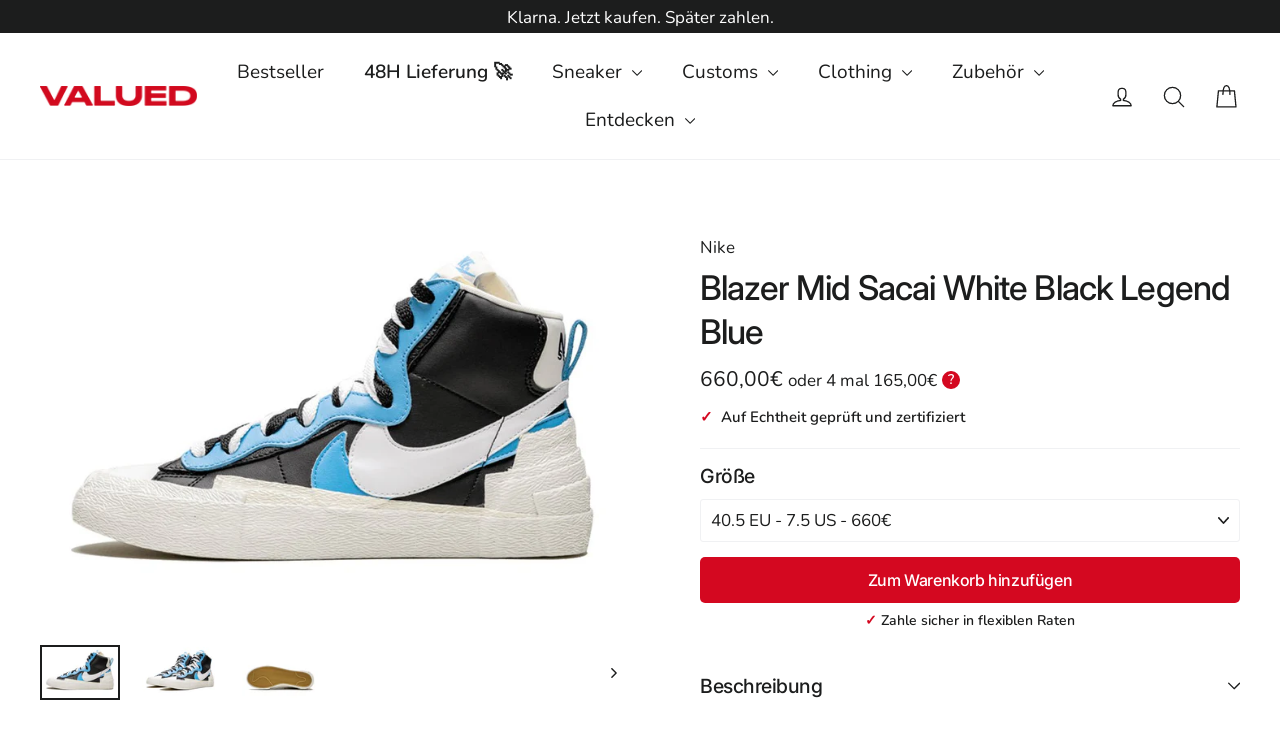

--- FILE ---
content_type: text/html; charset=utf-8
request_url: https://valued.de/products/nike-blazer-mid-sacai-white-black-legend-blue
body_size: 51883
content:
<!doctype html>
<html class="no-js" lang="de" dir="ltr">
  <head>
    <meta name="facebook-domain-verification" content="19roiqdtxvd8kyufkg8rewsjqcr6qo" />
    <meta name="facebook-domain-verification" content="xk4jtjcsvp148cerykbi5j5qrwypos" />
    <!-- Google tag (gtag.js) -->
    <script async src="https://www.googletagmanager.com/gtag/js?id=AW-16551011808"></script>
    <script>
      window.dataLayer = window.dataLayer || [];
      function gtag(){dataLayer.push(arguments);}
      gtag('js', new Date());

      gtag('config', 'AW-16551011808');
    </script>

    <meta content="vJKXaS3o8TDc3_MJccc-YjhTGSEx0nLCXeUUKexSC5g" name="google-site-verification">

    <link
      rel="stylesheet"
      href="https://cdnjs.cloudflare.com/ajax/libs/simple-line-icons/2.5.5/css/simple-line-icons.min.css"
    >
    <meta charset="utf-8">
    <meta http-equiv="X-UA-Compatible" content="IE=edge,chrome=1">
    <meta name="viewport" content="width=device-width,initial-scale=1">
    <meta name="theme-color" content="#d40820">
    <meta name="facebook-domain-verification" content="xkg4hzyw8btiivcoktcd5rqx10tqjy">
    <link rel="canonical" href="https://valued.de/products/nike-blazer-mid-sacai-white-black-legend-blue">
    <link rel="preconnect" href="https://cdn.shopify.com">
    <link rel="preconnect" href="https://fonts.shopifycdn.com">
    <link rel="dns-prefetch" href="https://productreviews.shopifycdn.com">
    <link rel="dns-prefetch" href="https://ajax.googleapis.com">
    <link rel="dns-prefetch" href="https://maps.googleapis.com">
    <link rel="dns-prefetch" href="https://maps.gstatic.com">

    <!-- Google Tag Manager -->
    <script>
      (function(w,d,s,l,i){w[l]=w[l]||[];w[l].push({'gtm.start':
      new Date().getTime(),event:'gtm.js'});var f=d.getElementsByTagName(s)[0],
      j=d.createElement(s),dl=l!='dataLayer'?'&l='+l:'';j.async=true;j.src=
      'https://www.googletagmanager.com/gtm.js?id='+i+dl;f.parentNode.insertBefore(j,f);
      })(window,document,'script','dataLayer','GTM-NC567JF');
    </script>
    <!-- End Google Tag Manager -->

    <!-- Global site tag (gtag.js) - Google Ads: 382408168 -->
    <!-- Google tag (gtag.js) -->
    <script async src="https://www.googletagmanager.com/gtag/js?id=G-TCCLK7LHGP"></script>
    <script>
      window.dataLayer = window.dataLayer || [];
      function gtag(){dataLayer.push(arguments);}
      gtag('js', new Date());

      gtag('config', 'G-TCCLK7LHGP');
    </script>

    <script>
      ga('set', 'anonymizeIp', true);
      gtag('event', 'page_view', {
        'send_to': 'AW-382408168',
        'value': '0.0',
        'items': [{
        'id': '',
        'google_business_vertical': 'retail'
      }]
           });
    </script><link rel="shortcut icon" href="//valued.de/cdn/shop/files/Unbenannt-1_32x32.png?v=1700749304" type="image/png"><title>Nike Blazer Mid Sacai White Black Legend Blue
&ndash; Valued
</title>
<meta name="description" content="der blazer mid sacai white black legend blue ist jetzt bei uns im onlineshop verfügbar. fit:• siehe größentabelle style-id: BV0072-001farbe: white/black-legend blue zusammensetzung:• oberfläche: 100% leder• sohle: 100% kunststoff"><meta property="og:site_name" content="Valued">
  <meta property="og:url" content="https://valued.de/products/nike-blazer-mid-sacai-white-black-legend-blue">
  <meta property="og:title" content="Blazer Mid Sacai White Black Legend Blue">
  <meta property="og:type" content="product">
  <meta property="og:description" content="der blazer mid sacai white black legend blue ist jetzt bei uns im onlineshop verfügbar. fit:• siehe größentabelle style-id: BV0072-001farbe: white/black-legend blue zusammensetzung:• oberfläche: 100% leder• sohle: 100% kunststoff">
  <meta property="product:retailer_item_id" content="7904818036957"><meta property="og:image" content="http://valued.de/cdn/shop/products/blazer-mid-sacai-white-black-legend-blue-436415_900x600.jpg?v=1666827070">
  <meta property="og:image:secure_url" content="https://valued.de/cdn/shop/products/blazer-mid-sacai-white-black-legend-blue-436415_900x600.jpg?v=1666827070"><meta property="og:image:secure_url" content="https://valued.de/cdn/shop/products/blazer-mid-sacai-white-black-legend-blue-537242_900x600.jpg?v=1666827070"><meta property="og:image:secure_url" content="https://valued.de/cdn/shop/products/blazer-mid-sacai-white-black-legend-blue-103153_900x600.jpg?v=1666827070">
  <meta name="twitter:site" content="@">
  <meta name="twitter:card" content="summary_large_image">
  <meta name="twitter:title" content="Blazer Mid Sacai White Black Legend Blue">
  <meta name="twitter:description" content="der blazer mid sacai white black legend blue ist jetzt bei uns im onlineshop verfügbar. fit:• siehe größentabelle style-id: BV0072-001farbe: white/black-legend blue zusammensetzung:• oberfläche: 100% leder• sohle: 100% kunststoff">
<style data-shopify>@font-face {
  font-family: Inter;
  font-weight: 500;
  font-style: normal;
  font-display: swap;
  src: url("//valued.de/cdn/fonts/inter/inter_n5.d7101d5e168594dd06f56f290dd759fba5431d97.woff2") format("woff2"),
       url("//valued.de/cdn/fonts/inter/inter_n5.5332a76bbd27da00474c136abb1ca3cbbf259068.woff") format("woff");
}

  @font-face {
  font-family: Nunito;
  font-weight: 400;
  font-style: normal;
  font-display: swap;
  src: url("//valued.de/cdn/fonts/nunito/nunito_n4.fc49103dc396b42cae9460289072d384b6c6eb63.woff2") format("woff2"),
       url("//valued.de/cdn/fonts/nunito/nunito_n4.5d26d13beeac3116db2479e64986cdeea4c8fbdd.woff") format("woff");
}


  @font-face {
  font-family: Nunito;
  font-weight: 600;
  font-style: normal;
  font-display: swap;
  src: url("//valued.de/cdn/fonts/nunito/nunito_n6.1a6c50dce2e2b3b0d31e02dbd9146b5064bea503.woff2") format("woff2"),
       url("//valued.de/cdn/fonts/nunito/nunito_n6.6b124f3eac46044b98c99f2feb057208e260962f.woff") format("woff");
}

  @font-face {
  font-family: Nunito;
  font-weight: 400;
  font-style: italic;
  font-display: swap;
  src: url("//valued.de/cdn/fonts/nunito/nunito_i4.fd53bf99043ab6c570187ed42d1b49192135de96.woff2") format("woff2"),
       url("//valued.de/cdn/fonts/nunito/nunito_i4.cb3876a003a73aaae5363bb3e3e99d45ec598cc6.woff") format("woff");
}

  @font-face {
  font-family: Nunito;
  font-weight: 600;
  font-style: italic;
  font-display: swap;
  src: url("//valued.de/cdn/fonts/nunito/nunito_i6.79bb6a51553d3b72598bab76aca3c938e7c6ac54.woff2") format("woff2"),
       url("//valued.de/cdn/fonts/nunito/nunito_i6.9ad010b13940d2fa0d660e3029dd144c52772c10.woff") format("woff");
}

</style><link href="//valued.de/cdn/shop/t/12/assets/theme.css?v=110759299882857945121699828297" rel="stylesheet" type="text/css" media="all" />
<style data-shopify>:root {
    --typeHeaderPrimary: Inter;
    --typeHeaderFallback: sans-serif;
    --typeHeaderSize: 34px;
    --typeHeaderWeight: 500;
    --typeHeaderLineHeight: 1.3;
    --typeHeaderSpacing: -0.025em;

    --typeBasePrimary:Nunito;
    --typeBaseFallback:sans-serif;
    --typeBaseSize: 17px;
    --typeBaseWeight: 400;
    --typeBaseLineHeight: 1.5;
    --typeBaseSpacing: 0.0em;

    --iconWeight: 3px;
    --iconLinecaps: round;
  }

  
.collection-hero__content:before,
  .hero__image-wrapper:before,
  .hero__media:before {
    background-image: linear-gradient(to bottom, rgba(0, 0, 0, 0.0) 0%, rgba(0, 0, 0, 0.0) 40%, rgba(0, 0, 0, 0.0) 100%);
  }

  .skrim__item-content .skrim__overlay:after {
    background-image: linear-gradient(to bottom, rgba(0, 0, 0, 0.0) 30%, rgba(0, 0, 0, 0.0) 100%);
  }

  .placeholder-content {
    background-image: linear-gradient(100deg, #ffffff 40%, #f7f7f7 63%, #ffffff 79%);
  }</style><script>
      document.documentElement.className = document.documentElement.className.replace('no-js', 'js');

      window.theme = window.theme || {};
      theme.routes = {
        home: "/",
        cart: "/cart",
        cartAdd: "/cart/add.js",
        cartChange: "/cart/change"
      };
      theme.strings = {
        soldOut: "Derzeit nicht verfügbar",
        unavailable: "Nicht verfügbar",
        stockLabel: "[count] auf Lager",
        willNotShipUntil: "wird nach dem [date] versendet",
        willBeInStockAfter: "wird nach dem [date] auf Lager sein",
        waitingForStock: "Inventar auf dem Weg",
        cartSavings: "Du sparst [savings]",
        cartEmpty: "Dein Einkaufswagen ist im Moment leer.",
        cartTermsConfirmation: "Du musst den Verkaufsbedingungen zustimmen, um auszuchecken"
      };
      theme.settings = {
        dynamicVariantsEnable: true,
        dynamicVariantType: "dropdown",
        cartType: "drawer",
        moneyFormat: "{{amount_with_comma_separator}}€",
        predictiveSearch: true,
        predictiveSearchType: "product",
        inventoryThreshold: 10,
        quickView: false,
        themeName: 'Motion',
        themeVersion: "6.2.1"
      };
    </script>

    <script>window.performance && window.performance.mark && window.performance.mark('shopify.content_for_header.start');</script><meta name="google-site-verification" content="XtlbR40mj_QIY8lsqBVFRnAIdMhm5U58MHhvJP8kt3E">
<meta name="facebook-domain-verification" content="19roiqdtxvd8kyufkg8rewsjqcr6qo">
<meta id="shopify-digital-wallet" name="shopify-digital-wallet" content="/66708177117/digital_wallets/dialog">
<meta name="shopify-checkout-api-token" content="67fd79d6a94492e822f3c10d3e34a09f">
<meta id="in-context-paypal-metadata" data-shop-id="66708177117" data-venmo-supported="false" data-environment="production" data-locale="de_DE" data-paypal-v4="true" data-currency="EUR">
<link rel="alternate" hreflang="x-default" href="https://valued.de/products/nike-blazer-mid-sacai-white-black-legend-blue">
<link rel="alternate" hreflang="de" href="https://valued.de/products/nike-blazer-mid-sacai-white-black-legend-blue">
<link rel="alternate" hreflang="en" href="https://valued.de/en/products/nike-blazer-mid-sacai-white-black-legend-blue">
<link rel="alternate" type="application/json+oembed" href="https://valued.de/products/nike-blazer-mid-sacai-white-black-legend-blue.oembed">
<script async="async" src="/checkouts/internal/preloads.js?locale=de-DE"></script>
<link rel="preconnect" href="https://shop.app" crossorigin="anonymous">
<script async="async" src="https://shop.app/checkouts/internal/preloads.js?locale=de-DE&shop_id=66708177117" crossorigin="anonymous"></script>
<script id="apple-pay-shop-capabilities" type="application/json">{"shopId":66708177117,"countryCode":"DE","currencyCode":"EUR","merchantCapabilities":["supports3DS"],"merchantId":"gid:\/\/shopify\/Shop\/66708177117","merchantName":"Valued","requiredBillingContactFields":["postalAddress","email","phone"],"requiredShippingContactFields":["postalAddress","email","phone"],"shippingType":"shipping","supportedNetworks":["visa","maestro","masterCard","amex"],"total":{"type":"pending","label":"Valued","amount":"1.00"},"shopifyPaymentsEnabled":true,"supportsSubscriptions":true}</script>
<script id="shopify-features" type="application/json">{"accessToken":"67fd79d6a94492e822f3c10d3e34a09f","betas":["rich-media-storefront-analytics"],"domain":"valued.de","predictiveSearch":true,"shopId":66708177117,"locale":"de"}</script>
<script>var Shopify = Shopify || {};
Shopify.shop = "valued-de.myshopify.com";
Shopify.locale = "de";
Shopify.currency = {"active":"EUR","rate":"1.0"};
Shopify.country = "DE";
Shopify.theme = {"name":"21092023","id":153196659027,"schema_name":"Motion","schema_version":"6.2.1","theme_store_id":null,"role":"main"};
Shopify.theme.handle = "null";
Shopify.theme.style = {"id":null,"handle":null};
Shopify.cdnHost = "valued.de/cdn";
Shopify.routes = Shopify.routes || {};
Shopify.routes.root = "/";</script>
<script type="module">!function(o){(o.Shopify=o.Shopify||{}).modules=!0}(window);</script>
<script>!function(o){function n(){var o=[];function n(){o.push(Array.prototype.slice.apply(arguments))}return n.q=o,n}var t=o.Shopify=o.Shopify||{};t.loadFeatures=n(),t.autoloadFeatures=n()}(window);</script>
<script>
  window.ShopifyPay = window.ShopifyPay || {};
  window.ShopifyPay.apiHost = "shop.app\/pay";
  window.ShopifyPay.redirectState = null;
</script>
<script id="shop-js-analytics" type="application/json">{"pageType":"product"}</script>
<script defer="defer" async type="module" src="//valued.de/cdn/shopifycloud/shop-js/modules/v2/client.init-shop-cart-sync_e98Ab_XN.de.esm.js"></script>
<script defer="defer" async type="module" src="//valued.de/cdn/shopifycloud/shop-js/modules/v2/chunk.common_Pcw9EP95.esm.js"></script>
<script defer="defer" async type="module" src="//valued.de/cdn/shopifycloud/shop-js/modules/v2/chunk.modal_CzmY4ZhL.esm.js"></script>
<script type="module">
  await import("//valued.de/cdn/shopifycloud/shop-js/modules/v2/client.init-shop-cart-sync_e98Ab_XN.de.esm.js");
await import("//valued.de/cdn/shopifycloud/shop-js/modules/v2/chunk.common_Pcw9EP95.esm.js");
await import("//valued.de/cdn/shopifycloud/shop-js/modules/v2/chunk.modal_CzmY4ZhL.esm.js");

  window.Shopify.SignInWithShop?.initShopCartSync?.({"fedCMEnabled":true,"windoidEnabled":true});

</script>
<script>
  window.Shopify = window.Shopify || {};
  if (!window.Shopify.featureAssets) window.Shopify.featureAssets = {};
  window.Shopify.featureAssets['shop-js'] = {"shop-cart-sync":["modules/v2/client.shop-cart-sync_DazCVyJ3.de.esm.js","modules/v2/chunk.common_Pcw9EP95.esm.js","modules/v2/chunk.modal_CzmY4ZhL.esm.js"],"init-fed-cm":["modules/v2/client.init-fed-cm_D0AulfmK.de.esm.js","modules/v2/chunk.common_Pcw9EP95.esm.js","modules/v2/chunk.modal_CzmY4ZhL.esm.js"],"shop-cash-offers":["modules/v2/client.shop-cash-offers_BISyWFEA.de.esm.js","modules/v2/chunk.common_Pcw9EP95.esm.js","modules/v2/chunk.modal_CzmY4ZhL.esm.js"],"shop-login-button":["modules/v2/client.shop-login-button_D_c1vx_E.de.esm.js","modules/v2/chunk.common_Pcw9EP95.esm.js","modules/v2/chunk.modal_CzmY4ZhL.esm.js"],"pay-button":["modules/v2/client.pay-button_CHADzJ4g.de.esm.js","modules/v2/chunk.common_Pcw9EP95.esm.js","modules/v2/chunk.modal_CzmY4ZhL.esm.js"],"shop-button":["modules/v2/client.shop-button_CQnD2U3v.de.esm.js","modules/v2/chunk.common_Pcw9EP95.esm.js","modules/v2/chunk.modal_CzmY4ZhL.esm.js"],"avatar":["modules/v2/client.avatar_BTnouDA3.de.esm.js"],"init-windoid":["modules/v2/client.init-windoid_CmA0-hrC.de.esm.js","modules/v2/chunk.common_Pcw9EP95.esm.js","modules/v2/chunk.modal_CzmY4ZhL.esm.js"],"init-shop-for-new-customer-accounts":["modules/v2/client.init-shop-for-new-customer-accounts_BCzC_Mib.de.esm.js","modules/v2/client.shop-login-button_D_c1vx_E.de.esm.js","modules/v2/chunk.common_Pcw9EP95.esm.js","modules/v2/chunk.modal_CzmY4ZhL.esm.js"],"init-shop-email-lookup-coordinator":["modules/v2/client.init-shop-email-lookup-coordinator_DYzOit4u.de.esm.js","modules/v2/chunk.common_Pcw9EP95.esm.js","modules/v2/chunk.modal_CzmY4ZhL.esm.js"],"init-shop-cart-sync":["modules/v2/client.init-shop-cart-sync_e98Ab_XN.de.esm.js","modules/v2/chunk.common_Pcw9EP95.esm.js","modules/v2/chunk.modal_CzmY4ZhL.esm.js"],"shop-toast-manager":["modules/v2/client.shop-toast-manager_Bc-1elH8.de.esm.js","modules/v2/chunk.common_Pcw9EP95.esm.js","modules/v2/chunk.modal_CzmY4ZhL.esm.js"],"init-customer-accounts":["modules/v2/client.init-customer-accounts_CqlRHmZs.de.esm.js","modules/v2/client.shop-login-button_D_c1vx_E.de.esm.js","modules/v2/chunk.common_Pcw9EP95.esm.js","modules/v2/chunk.modal_CzmY4ZhL.esm.js"],"init-customer-accounts-sign-up":["modules/v2/client.init-customer-accounts-sign-up_DZmBw6yB.de.esm.js","modules/v2/client.shop-login-button_D_c1vx_E.de.esm.js","modules/v2/chunk.common_Pcw9EP95.esm.js","modules/v2/chunk.modal_CzmY4ZhL.esm.js"],"shop-follow-button":["modules/v2/client.shop-follow-button_Cx-w7rSq.de.esm.js","modules/v2/chunk.common_Pcw9EP95.esm.js","modules/v2/chunk.modal_CzmY4ZhL.esm.js"],"checkout-modal":["modules/v2/client.checkout-modal_Djjmh8qM.de.esm.js","modules/v2/chunk.common_Pcw9EP95.esm.js","modules/v2/chunk.modal_CzmY4ZhL.esm.js"],"shop-login":["modules/v2/client.shop-login_DMZMgoZf.de.esm.js","modules/v2/chunk.common_Pcw9EP95.esm.js","modules/v2/chunk.modal_CzmY4ZhL.esm.js"],"lead-capture":["modules/v2/client.lead-capture_SqejaEd8.de.esm.js","modules/v2/chunk.common_Pcw9EP95.esm.js","modules/v2/chunk.modal_CzmY4ZhL.esm.js"],"payment-terms":["modules/v2/client.payment-terms_DUeEqFTJ.de.esm.js","modules/v2/chunk.common_Pcw9EP95.esm.js","modules/v2/chunk.modal_CzmY4ZhL.esm.js"]};
</script>
<script>(function() {
  var isLoaded = false;
  function asyncLoad() {
    if (isLoaded) return;
    isLoaded = true;
    var urls = ["https:\/\/static.klaviyo.com\/onsite\/js\/klaviyo.js?company_id=RTBzqq\u0026shop=valued-de.myshopify.com","https:\/\/s3.eu-west-1.amazonaws.com\/production-klarna-il-shopify-osm\/7bec47374bc1cb6b6338dfd4d69e7bffd4f4b70b\/valued-de.myshopify.com-1754352263624.js?shop=valued-de.myshopify.com"];
    for (var i = 0; i < urls.length; i++) {
      var s = document.createElement('script');
      s.type = 'text/javascript';
      s.async = true;
      s.src = urls[i];
      var x = document.getElementsByTagName('script')[0];
      x.parentNode.insertBefore(s, x);
    }
  };
  if(window.attachEvent) {
    window.attachEvent('onload', asyncLoad);
  } else {
    window.addEventListener('load', asyncLoad, false);
  }
})();</script>
<script id="__st">var __st={"a":66708177117,"offset":3600,"reqid":"1c42d7d2-2b8c-4f2f-8815-7f82e785653a-1769500137","pageurl":"valued.de\/products\/nike-blazer-mid-sacai-white-black-legend-blue","u":"fefb9315f495","p":"product","rtyp":"product","rid":7904818036957};</script>
<script>window.ShopifyPaypalV4VisibilityTracking = true;</script>
<script id="captcha-bootstrap">!function(){'use strict';const t='contact',e='account',n='new_comment',o=[[t,t],['blogs',n],['comments',n],[t,'customer']],c=[[e,'customer_login'],[e,'guest_login'],[e,'recover_customer_password'],[e,'create_customer']],r=t=>t.map((([t,e])=>`form[action*='/${t}']:not([data-nocaptcha='true']) input[name='form_type'][value='${e}']`)).join(','),a=t=>()=>t?[...document.querySelectorAll(t)].map((t=>t.form)):[];function s(){const t=[...o],e=r(t);return a(e)}const i='password',u='form_key',d=['recaptcha-v3-token','g-recaptcha-response','h-captcha-response',i],f=()=>{try{return window.sessionStorage}catch{return}},m='__shopify_v',_=t=>t.elements[u];function p(t,e,n=!1){try{const o=window.sessionStorage,c=JSON.parse(o.getItem(e)),{data:r}=function(t){const{data:e,action:n}=t;return t[m]||n?{data:e,action:n}:{data:t,action:n}}(c);for(const[e,n]of Object.entries(r))t.elements[e]&&(t.elements[e].value=n);n&&o.removeItem(e)}catch(o){console.error('form repopulation failed',{error:o})}}const l='form_type',E='cptcha';function T(t){t.dataset[E]=!0}const w=window,h=w.document,L='Shopify',v='ce_forms',y='captcha';let A=!1;((t,e)=>{const n=(g='f06e6c50-85a8-45c8-87d0-21a2b65856fe',I='https://cdn.shopify.com/shopifycloud/storefront-forms-hcaptcha/ce_storefront_forms_captcha_hcaptcha.v1.5.2.iife.js',D={infoText:'Durch hCaptcha geschützt',privacyText:'Datenschutz',termsText:'Allgemeine Geschäftsbedingungen'},(t,e,n)=>{const o=w[L][v],c=o.bindForm;if(c)return c(t,g,e,D).then(n);var r;o.q.push([[t,g,e,D],n]),r=I,A||(h.body.append(Object.assign(h.createElement('script'),{id:'captcha-provider',async:!0,src:r})),A=!0)});var g,I,D;w[L]=w[L]||{},w[L][v]=w[L][v]||{},w[L][v].q=[],w[L][y]=w[L][y]||{},w[L][y].protect=function(t,e){n(t,void 0,e),T(t)},Object.freeze(w[L][y]),function(t,e,n,w,h,L){const[v,y,A,g]=function(t,e,n){const i=e?o:[],u=t?c:[],d=[...i,...u],f=r(d),m=r(i),_=r(d.filter((([t,e])=>n.includes(e))));return[a(f),a(m),a(_),s()]}(w,h,L),I=t=>{const e=t.target;return e instanceof HTMLFormElement?e:e&&e.form},D=t=>v().includes(t);t.addEventListener('submit',(t=>{const e=I(t);if(!e)return;const n=D(e)&&!e.dataset.hcaptchaBound&&!e.dataset.recaptchaBound,o=_(e),c=g().includes(e)&&(!o||!o.value);(n||c)&&t.preventDefault(),c&&!n&&(function(t){try{if(!f())return;!function(t){const e=f();if(!e)return;const n=_(t);if(!n)return;const o=n.value;o&&e.removeItem(o)}(t);const e=Array.from(Array(32),(()=>Math.random().toString(36)[2])).join('');!function(t,e){_(t)||t.append(Object.assign(document.createElement('input'),{type:'hidden',name:u})),t.elements[u].value=e}(t,e),function(t,e){const n=f();if(!n)return;const o=[...t.querySelectorAll(`input[type='${i}']`)].map((({name:t})=>t)),c=[...d,...o],r={};for(const[a,s]of new FormData(t).entries())c.includes(a)||(r[a]=s);n.setItem(e,JSON.stringify({[m]:1,action:t.action,data:r}))}(t,e)}catch(e){console.error('failed to persist form',e)}}(e),e.submit())}));const S=(t,e)=>{t&&!t.dataset[E]&&(n(t,e.some((e=>e===t))),T(t))};for(const o of['focusin','change'])t.addEventListener(o,(t=>{const e=I(t);D(e)&&S(e,y())}));const B=e.get('form_key'),M=e.get(l),P=B&&M;t.addEventListener('DOMContentLoaded',(()=>{const t=y();if(P)for(const e of t)e.elements[l].value===M&&p(e,B);[...new Set([...A(),...v().filter((t=>'true'===t.dataset.shopifyCaptcha))])].forEach((e=>S(e,t)))}))}(h,new URLSearchParams(w.location.search),n,t,e,['guest_login'])})(!0,!0)}();</script>
<script integrity="sha256-4kQ18oKyAcykRKYeNunJcIwy7WH5gtpwJnB7kiuLZ1E=" data-source-attribution="shopify.loadfeatures" defer="defer" src="//valued.de/cdn/shopifycloud/storefront/assets/storefront/load_feature-a0a9edcb.js" crossorigin="anonymous"></script>
<script crossorigin="anonymous" defer="defer" src="//valued.de/cdn/shopifycloud/storefront/assets/shopify_pay/storefront-65b4c6d7.js?v=20250812"></script>
<script data-source-attribution="shopify.dynamic_checkout.dynamic.init">var Shopify=Shopify||{};Shopify.PaymentButton=Shopify.PaymentButton||{isStorefrontPortableWallets:!0,init:function(){window.Shopify.PaymentButton.init=function(){};var t=document.createElement("script");t.src="https://valued.de/cdn/shopifycloud/portable-wallets/latest/portable-wallets.de.js",t.type="module",document.head.appendChild(t)}};
</script>
<script data-source-attribution="shopify.dynamic_checkout.buyer_consent">
  function portableWalletsHideBuyerConsent(e){var t=document.getElementById("shopify-buyer-consent"),n=document.getElementById("shopify-subscription-policy-button");t&&n&&(t.classList.add("hidden"),t.setAttribute("aria-hidden","true"),n.removeEventListener("click",e))}function portableWalletsShowBuyerConsent(e){var t=document.getElementById("shopify-buyer-consent"),n=document.getElementById("shopify-subscription-policy-button");t&&n&&(t.classList.remove("hidden"),t.removeAttribute("aria-hidden"),n.addEventListener("click",e))}window.Shopify?.PaymentButton&&(window.Shopify.PaymentButton.hideBuyerConsent=portableWalletsHideBuyerConsent,window.Shopify.PaymentButton.showBuyerConsent=portableWalletsShowBuyerConsent);
</script>
<script data-source-attribution="shopify.dynamic_checkout.cart.bootstrap">document.addEventListener("DOMContentLoaded",(function(){function t(){return document.querySelector("shopify-accelerated-checkout-cart, shopify-accelerated-checkout")}if(t())Shopify.PaymentButton.init();else{new MutationObserver((function(e,n){t()&&(Shopify.PaymentButton.init(),n.disconnect())})).observe(document.body,{childList:!0,subtree:!0})}}));
</script>
<link id="shopify-accelerated-checkout-styles" rel="stylesheet" media="screen" href="https://valued.de/cdn/shopifycloud/portable-wallets/latest/accelerated-checkout-backwards-compat.css" crossorigin="anonymous">
<style id="shopify-accelerated-checkout-cart">
        #shopify-buyer-consent {
  margin-top: 1em;
  display: inline-block;
  width: 100%;
}

#shopify-buyer-consent.hidden {
  display: none;
}

#shopify-subscription-policy-button {
  background: none;
  border: none;
  padding: 0;
  text-decoration: underline;
  font-size: inherit;
  cursor: pointer;
}

#shopify-subscription-policy-button::before {
  box-shadow: none;
}

      </style>

<script>window.performance && window.performance.mark && window.performance.mark('shopify.content_for_header.end');</script>

    <script src="//valued.de/cdn/shop/t/12/assets/vendor-scripts-v10.js"></script><link
        rel="preload"
        as="style"
        href="//valued.de/cdn/shop/t/12/assets/currency-flags.css"
        onload="this.onload=null;this.rel='stylesheet'"
      >
      <link rel="stylesheet" href="//valued.de/cdn/shop/t/12/assets/currency-flags.css"><script src="//valued.de/cdn/shop/t/12/assets/theme.js?v=93956113185803493311696482684" type="text/javascript"></script>
<!-- "snippets/pagefly-header.liquid" was not rendered, the associated app was uninstalled -->
    <link href="//valued.de/cdn/shop/t/12/assets/custom.css?v=130410179025917722731696845968" rel="stylesheet" type="text/css" media="all" />
    <link href="//valued.de/cdn/shop/t/12/assets/devsit.css?v=17124595669198885491695279512" rel="stylesheet" type="text/css" media="all" />
    <link href="//valued.de/cdn/shop/t/12/assets/custom-min.css?v=25230061298892453941695279512" rel="stylesheet" type="text/css" media="all" />

    <!-- "snippets/weglot_hreftags.liquid" was not rendered, the associated app was uninstalled -->
    <!-- "snippets/weglot_switcher.liquid" was not rendered, the associated app was uninstalled -->

    <style>
      @media all {
        .custom_plan *, .custom_plan :after, .custom_plan :before {
          box-sizing: border-box;
        }
        .custom_plan html:not(.tab-outline) :focus {
          outline: 0;
        }
        .custom_plan ::-webkit-input-placeholder {
          color: inherit;
          opacity: 1;
        }
        .custom_plan :-moz-placeholder {
          color: inherit;
          opacity: 1;
        }
        .custom_plan :-ms-input-placeholder {
          color: inherit;
          opacity: 1;
        }
        .custom_plan ::-ms-input-placeholder {
          color: inherit;
          opacity: 1;
        }
        .custom_plan .main-price-wrapper .payment-option-wrapper {
          position: relative;
          display: inline-block;
        }
          .tooltip-help-info_wrapper{
          position:relative;
          }
        .custom_plan .tooltip-help-info_wrapper .tool-tip-wrapper {
          position: absolute;
          top: auto;
          bottom: 150%;
         left: -107px;
          right: 0;
          min-width: 235px;
          background-color: #000;
          padding: 13px;
          opacity: 0;
          visibility: hidden;
          transition: 0.3s ease;
          z-index: 1;
        }
        .custom_plan .tooltip-help-info_wrapper .tool-tip-content {
          text-align: center;
          color: #fff;
          font-size: 14px;
        }
        .custom_plan .tooltip-help-info_wrapper .tool-tip-wrapper:before {
          content: "";
          position: absolute;
          display: block;
          width: 0;
          left: 50%;
          bottom: 0;
          border: 8px solid transparent;
          border-bottom: 0;
          border-top: 7px solid #000;
          transform: translate(-50%, calc(100% + 0px));
        }
        .custom_plan .main-price-wrapper .payment-option-wrapper > div {
          display: inline-block;
        }
        .custom_plan .main-price-wrapper .payment-option-wrapper span.tooltip-help-info {
          cursor: pointer;
        }
        .custom_plan .main-price-wrapper .payment-option-wrapper span.tooltip-help-info:hover + .tool-tip-wrapper {
          opacity: 1;
          visibility: visible;
        }
        .custom_plan .main-price-wrapper .payment-option-wrapper span.tooltip-help-info {
          cursor: pointer;
          width: 18px;
          height: 18px;
          background-color: var(--colorCartDot);
          display: flex;
          color: #fff;
          font-weight: 600;
          text-align: center;
          align-items: center;
          justify-content: center;
          border-radius: 50%;
          padding: 6px;
          margin-left: 1px;
          font-size: 14px;
          position: relative;
          top: -2px;
        }
      }
      @media (max-width: 1024px) and (min-width: 686px) {
        .custom_plan .tooltip-help-info_wrapper .tool-tip-wrapper {
          left: auto;
        }
        .custom_plan .tooltip-help-info_wrapper .tool-tip-wrapper:before {
          left: 96.3%;
        }
      }
      @media (max-width: 685px) {
        .custom_plan .product__price.sale-price + .payment-option-wrapper .tooltip-help-info_wrapper .tool-tip-wrapper {
          left: -56%;
        }
        .custom_plan .product__price.sale-price + .payment-option-wrapper .tooltip-help-info_wrapper .tool-tip-wrapper:before {
          left: 96.9%;
        }
      }

              .custom_plan{display: inline-block;
            position: relative;}
    </style>

    <!-- Hotjar Tracking Code for https://shipped.de/ -->
    <script>
      (function(h,o,t,j,a,r){
          h.hj=h.hj||function(){(h.hj.q=h.hj.q||[]).push(arguments)};
          h._hjSettings={hjid:2839770,hjsv:6};
          a=o.getElementsByTagName('head')[0];
          r=o.createElement('script');r.async=1;
          r.src=t+h._hjSettings.hjid+j+h._hjSettings.hjsv;
          a.appendChild(r);
      })(window,document,'https://static.hotjar.com/c/hotjar-','.js?sv=');
    </script>
  <!-- BEGIN app block: shopify://apps/klaviyo-email-marketing-sms/blocks/klaviyo-onsite-embed/2632fe16-c075-4321-a88b-50b567f42507 -->












  <script async src="https://static.klaviyo.com/onsite/js/RTBzqq/klaviyo.js?company_id=RTBzqq"></script>
  <script>!function(){if(!window.klaviyo){window._klOnsite=window._klOnsite||[];try{window.klaviyo=new Proxy({},{get:function(n,i){return"push"===i?function(){var n;(n=window._klOnsite).push.apply(n,arguments)}:function(){for(var n=arguments.length,o=new Array(n),w=0;w<n;w++)o[w]=arguments[w];var t="function"==typeof o[o.length-1]?o.pop():void 0,e=new Promise((function(n){window._klOnsite.push([i].concat(o,[function(i){t&&t(i),n(i)}]))}));return e}}})}catch(n){window.klaviyo=window.klaviyo||[],window.klaviyo.push=function(){var n;(n=window._klOnsite).push.apply(n,arguments)}}}}();</script>

  
    <script id="viewed_product">
      if (item == null) {
        var _learnq = _learnq || [];

        var MetafieldReviews = null
        var MetafieldYotpoRating = null
        var MetafieldYotpoCount = null
        var MetafieldLooxRating = null
        var MetafieldLooxCount = null
        var okendoProduct = null
        var okendoProductReviewCount = null
        var okendoProductReviewAverageValue = null
        try {
          // The following fields are used for Customer Hub recently viewed in order to add reviews.
          // This information is not part of __kla_viewed. Instead, it is part of __kla_viewed_reviewed_items
          MetafieldReviews = {};
          MetafieldYotpoRating = null
          MetafieldYotpoCount = null
          MetafieldLooxRating = null
          MetafieldLooxCount = null

          okendoProduct = null
          // If the okendo metafield is not legacy, it will error, which then requires the new json formatted data
          if (okendoProduct && 'error' in okendoProduct) {
            okendoProduct = null
          }
          okendoProductReviewCount = okendoProduct ? okendoProduct.reviewCount : null
          okendoProductReviewAverageValue = okendoProduct ? okendoProduct.reviewAverageValue : null
        } catch (error) {
          console.error('Error in Klaviyo onsite reviews tracking:', error);
        }

        var item = {
          Name: "Blazer Mid Sacai White Black Legend Blue",
          ProductID: 7904818036957,
          Categories: ["Blau","Kollaborationen","Nike","Nike Blazer","Nike x Sacai","Sneaker"],
          ImageURL: "https://valued.de/cdn/shop/products/blazer-mid-sacai-white-black-legend-blue-436415_grande.jpg?v=1666827070",
          URL: "https://valued.de/products/nike-blazer-mid-sacai-white-black-legend-blue",
          Brand: "Nike",
          Price: "470,00€",
          Value: "470,00",
          CompareAtPrice: "0,00€"
        };
        _learnq.push(['track', 'Viewed Product', item]);
        _learnq.push(['trackViewedItem', {
          Title: item.Name,
          ItemId: item.ProductID,
          Categories: item.Categories,
          ImageUrl: item.ImageURL,
          Url: item.URL,
          Metadata: {
            Brand: item.Brand,
            Price: item.Price,
            Value: item.Value,
            CompareAtPrice: item.CompareAtPrice
          },
          metafields:{
            reviews: MetafieldReviews,
            yotpo:{
              rating: MetafieldYotpoRating,
              count: MetafieldYotpoCount,
            },
            loox:{
              rating: MetafieldLooxRating,
              count: MetafieldLooxCount,
            },
            okendo: {
              rating: okendoProductReviewAverageValue,
              count: okendoProductReviewCount,
            }
          }
        }]);
      }
    </script>
  




  <script>
    window.klaviyoReviewsProductDesignMode = false
  </script>







<!-- END app block --><script src="https://cdn.shopify.com/extensions/019bf8ae-4d9f-7225-b52a-9719ec3c3345/lb-upsell-228/assets/lb-selleasy.js" type="text/javascript" defer="defer"></script>
<link href="https://monorail-edge.shopifysvc.com" rel="dns-prefetch">
<script>(function(){if ("sendBeacon" in navigator && "performance" in window) {try {var session_token_from_headers = performance.getEntriesByType('navigation')[0].serverTiming.find(x => x.name == '_s').description;} catch {var session_token_from_headers = undefined;}var session_cookie_matches = document.cookie.match(/_shopify_s=([^;]*)/);var session_token_from_cookie = session_cookie_matches && session_cookie_matches.length === 2 ? session_cookie_matches[1] : "";var session_token = session_token_from_headers || session_token_from_cookie || "";function handle_abandonment_event(e) {var entries = performance.getEntries().filter(function(entry) {return /monorail-edge.shopifysvc.com/.test(entry.name);});if (!window.abandonment_tracked && entries.length === 0) {window.abandonment_tracked = true;var currentMs = Date.now();var navigation_start = performance.timing.navigationStart;var payload = {shop_id: 66708177117,url: window.location.href,navigation_start,duration: currentMs - navigation_start,session_token,page_type: "product"};window.navigator.sendBeacon("https://monorail-edge.shopifysvc.com/v1/produce", JSON.stringify({schema_id: "online_store_buyer_site_abandonment/1.1",payload: payload,metadata: {event_created_at_ms: currentMs,event_sent_at_ms: currentMs}}));}}window.addEventListener('pagehide', handle_abandonment_event);}}());</script>
<script id="web-pixels-manager-setup">(function e(e,d,r,n,o){if(void 0===o&&(o={}),!Boolean(null===(a=null===(i=window.Shopify)||void 0===i?void 0:i.analytics)||void 0===a?void 0:a.replayQueue)){var i,a;window.Shopify=window.Shopify||{};var t=window.Shopify;t.analytics=t.analytics||{};var s=t.analytics;s.replayQueue=[],s.publish=function(e,d,r){return s.replayQueue.push([e,d,r]),!0};try{self.performance.mark("wpm:start")}catch(e){}var l=function(){var e={modern:/Edge?\/(1{2}[4-9]|1[2-9]\d|[2-9]\d{2}|\d{4,})\.\d+(\.\d+|)|Firefox\/(1{2}[4-9]|1[2-9]\d|[2-9]\d{2}|\d{4,})\.\d+(\.\d+|)|Chrom(ium|e)\/(9{2}|\d{3,})\.\d+(\.\d+|)|(Maci|X1{2}).+ Version\/(15\.\d+|(1[6-9]|[2-9]\d|\d{3,})\.\d+)([,.]\d+|)( \(\w+\)|)( Mobile\/\w+|) Safari\/|Chrome.+OPR\/(9{2}|\d{3,})\.\d+\.\d+|(CPU[ +]OS|iPhone[ +]OS|CPU[ +]iPhone|CPU IPhone OS|CPU iPad OS)[ +]+(15[._]\d+|(1[6-9]|[2-9]\d|\d{3,})[._]\d+)([._]\d+|)|Android:?[ /-](13[3-9]|1[4-9]\d|[2-9]\d{2}|\d{4,})(\.\d+|)(\.\d+|)|Android.+Firefox\/(13[5-9]|1[4-9]\d|[2-9]\d{2}|\d{4,})\.\d+(\.\d+|)|Android.+Chrom(ium|e)\/(13[3-9]|1[4-9]\d|[2-9]\d{2}|\d{4,})\.\d+(\.\d+|)|SamsungBrowser\/([2-9]\d|\d{3,})\.\d+/,legacy:/Edge?\/(1[6-9]|[2-9]\d|\d{3,})\.\d+(\.\d+|)|Firefox\/(5[4-9]|[6-9]\d|\d{3,})\.\d+(\.\d+|)|Chrom(ium|e)\/(5[1-9]|[6-9]\d|\d{3,})\.\d+(\.\d+|)([\d.]+$|.*Safari\/(?![\d.]+ Edge\/[\d.]+$))|(Maci|X1{2}).+ Version\/(10\.\d+|(1[1-9]|[2-9]\d|\d{3,})\.\d+)([,.]\d+|)( \(\w+\)|)( Mobile\/\w+|) Safari\/|Chrome.+OPR\/(3[89]|[4-9]\d|\d{3,})\.\d+\.\d+|(CPU[ +]OS|iPhone[ +]OS|CPU[ +]iPhone|CPU IPhone OS|CPU iPad OS)[ +]+(10[._]\d+|(1[1-9]|[2-9]\d|\d{3,})[._]\d+)([._]\d+|)|Android:?[ /-](13[3-9]|1[4-9]\d|[2-9]\d{2}|\d{4,})(\.\d+|)(\.\d+|)|Mobile Safari.+OPR\/([89]\d|\d{3,})\.\d+\.\d+|Android.+Firefox\/(13[5-9]|1[4-9]\d|[2-9]\d{2}|\d{4,})\.\d+(\.\d+|)|Android.+Chrom(ium|e)\/(13[3-9]|1[4-9]\d|[2-9]\d{2}|\d{4,})\.\d+(\.\d+|)|Android.+(UC? ?Browser|UCWEB|U3)[ /]?(15\.([5-9]|\d{2,})|(1[6-9]|[2-9]\d|\d{3,})\.\d+)\.\d+|SamsungBrowser\/(5\.\d+|([6-9]|\d{2,})\.\d+)|Android.+MQ{2}Browser\/(14(\.(9|\d{2,})|)|(1[5-9]|[2-9]\d|\d{3,})(\.\d+|))(\.\d+|)|K[Aa][Ii]OS\/(3\.\d+|([4-9]|\d{2,})\.\d+)(\.\d+|)/},d=e.modern,r=e.legacy,n=navigator.userAgent;return n.match(d)?"modern":n.match(r)?"legacy":"unknown"}(),u="modern"===l?"modern":"legacy",c=(null!=n?n:{modern:"",legacy:""})[u],f=function(e){return[e.baseUrl,"/wpm","/b",e.hashVersion,"modern"===e.buildTarget?"m":"l",".js"].join("")}({baseUrl:d,hashVersion:r,buildTarget:u}),m=function(e){var d=e.version,r=e.bundleTarget,n=e.surface,o=e.pageUrl,i=e.monorailEndpoint;return{emit:function(e){var a=e.status,t=e.errorMsg,s=(new Date).getTime(),l=JSON.stringify({metadata:{event_sent_at_ms:s},events:[{schema_id:"web_pixels_manager_load/3.1",payload:{version:d,bundle_target:r,page_url:o,status:a,surface:n,error_msg:t},metadata:{event_created_at_ms:s}}]});if(!i)return console&&console.warn&&console.warn("[Web Pixels Manager] No Monorail endpoint provided, skipping logging."),!1;try{return self.navigator.sendBeacon.bind(self.navigator)(i,l)}catch(e){}var u=new XMLHttpRequest;try{return u.open("POST",i,!0),u.setRequestHeader("Content-Type","text/plain"),u.send(l),!0}catch(e){return console&&console.warn&&console.warn("[Web Pixels Manager] Got an unhandled error while logging to Monorail."),!1}}}}({version:r,bundleTarget:l,surface:e.surface,pageUrl:self.location.href,monorailEndpoint:e.monorailEndpoint});try{o.browserTarget=l,function(e){var d=e.src,r=e.async,n=void 0===r||r,o=e.onload,i=e.onerror,a=e.sri,t=e.scriptDataAttributes,s=void 0===t?{}:t,l=document.createElement("script"),u=document.querySelector("head"),c=document.querySelector("body");if(l.async=n,l.src=d,a&&(l.integrity=a,l.crossOrigin="anonymous"),s)for(var f in s)if(Object.prototype.hasOwnProperty.call(s,f))try{l.dataset[f]=s[f]}catch(e){}if(o&&l.addEventListener("load",o),i&&l.addEventListener("error",i),u)u.appendChild(l);else{if(!c)throw new Error("Did not find a head or body element to append the script");c.appendChild(l)}}({src:f,async:!0,onload:function(){if(!function(){var e,d;return Boolean(null===(d=null===(e=window.Shopify)||void 0===e?void 0:e.analytics)||void 0===d?void 0:d.initialized)}()){var d=window.webPixelsManager.init(e)||void 0;if(d){var r=window.Shopify.analytics;r.replayQueue.forEach((function(e){var r=e[0],n=e[1],o=e[2];d.publishCustomEvent(r,n,o)})),r.replayQueue=[],r.publish=d.publishCustomEvent,r.visitor=d.visitor,r.initialized=!0}}},onerror:function(){return m.emit({status:"failed",errorMsg:"".concat(f," has failed to load")})},sri:function(e){var d=/^sha384-[A-Za-z0-9+/=]+$/;return"string"==typeof e&&d.test(e)}(c)?c:"",scriptDataAttributes:o}),m.emit({status:"loading"})}catch(e){m.emit({status:"failed",errorMsg:(null==e?void 0:e.message)||"Unknown error"})}}})({shopId: 66708177117,storefrontBaseUrl: "https://valued.de",extensionsBaseUrl: "https://extensions.shopifycdn.com/cdn/shopifycloud/web-pixels-manager",monorailEndpoint: "https://monorail-edge.shopifysvc.com/unstable/produce_batch",surface: "storefront-renderer",enabledBetaFlags: ["2dca8a86"],webPixelsConfigList: [{"id":"441581907","configuration":"{\"pixel_id\":\"440012468978076\",\"pixel_type\":\"facebook_pixel\",\"metaapp_system_user_token\":\"-\"}","eventPayloadVersion":"v1","runtimeContext":"OPEN","scriptVersion":"ca16bc87fe92b6042fbaa3acc2fbdaa6","type":"APP","apiClientId":2329312,"privacyPurposes":["ANALYTICS","MARKETING","SALE_OF_DATA"],"dataSharingAdjustments":{"protectedCustomerApprovalScopes":["read_customer_address","read_customer_email","read_customer_name","read_customer_personal_data","read_customer_phone"]}},{"id":"239993171","configuration":"{\"accountID\":\"selleasy-metrics-track\"}","eventPayloadVersion":"v1","runtimeContext":"STRICT","scriptVersion":"5aac1f99a8ca74af74cea751ede503d2","type":"APP","apiClientId":5519923,"privacyPurposes":[],"dataSharingAdjustments":{"protectedCustomerApprovalScopes":["read_customer_email","read_customer_name","read_customer_personal_data"]}},{"id":"82215251","eventPayloadVersion":"1","runtimeContext":"LAX","scriptVersion":"3","type":"CUSTOM","privacyPurposes":["ANALYTICS","MARKETING","SALE_OF_DATA"],"name":"GTM"},{"id":"shopify-app-pixel","configuration":"{}","eventPayloadVersion":"v1","runtimeContext":"STRICT","scriptVersion":"0450","apiClientId":"shopify-pixel","type":"APP","privacyPurposes":["ANALYTICS","MARKETING"]},{"id":"shopify-custom-pixel","eventPayloadVersion":"v1","runtimeContext":"LAX","scriptVersion":"0450","apiClientId":"shopify-pixel","type":"CUSTOM","privacyPurposes":["ANALYTICS","MARKETING"]}],isMerchantRequest: false,initData: {"shop":{"name":"Valued","paymentSettings":{"currencyCode":"EUR"},"myshopifyDomain":"valued-de.myshopify.com","countryCode":"DE","storefrontUrl":"https:\/\/valued.de"},"customer":null,"cart":null,"checkout":null,"productVariants":[{"price":{"amount":590.0,"currencyCode":"EUR"},"product":{"title":"Blazer Mid Sacai White Black Legend Blue","vendor":"Nike","id":"7904818036957","untranslatedTitle":"Blazer Mid Sacai White Black Legend Blue","url":"\/products\/nike-blazer-mid-sacai-white-black-legend-blue","type":"Sneakers"},"id":"43454466326749","image":{"src":"\/\/valued.de\/cdn\/shop\/products\/blazer-mid-sacai-white-black-legend-blue-436415.jpg?v=1666827070"},"sku":"BV0072-001","title":"40 EU - 7 US \/ C0","untranslatedTitle":"40 EU - 7 US \/ C0"},{"price":{"amount":660.0,"currencyCode":"EUR"},"product":{"title":"Blazer Mid Sacai White Black Legend Blue","vendor":"Nike","id":"7904818036957","untranslatedTitle":"Blazer Mid Sacai White Black Legend Blue","url":"\/products\/nike-blazer-mid-sacai-white-black-legend-blue","type":"Sneakers"},"id":"43454466359517","image":{"src":"\/\/valued.de\/cdn\/shop\/products\/blazer-mid-sacai-white-black-legend-blue-436415.jpg?v=1666827070"},"sku":"BV0072-001","title":"40.5 EU - 7.5 US \/ C0","untranslatedTitle":"40.5 EU - 7.5 US \/ C0"},{"price":{"amount":540.0,"currencyCode":"EUR"},"product":{"title":"Blazer Mid Sacai White Black Legend Blue","vendor":"Nike","id":"7904818036957","untranslatedTitle":"Blazer Mid Sacai White Black Legend Blue","url":"\/products\/nike-blazer-mid-sacai-white-black-legend-blue","type":"Sneakers"},"id":"43454466392285","image":{"src":"\/\/valued.de\/cdn\/shop\/products\/blazer-mid-sacai-white-black-legend-blue-436415.jpg?v=1666827070"},"sku":"BV0072-001","title":"41 EU - 8 US \/ C0","untranslatedTitle":"41 EU - 8 US \/ C0"},{"price":{"amount":560.0,"currencyCode":"EUR"},"product":{"title":"Blazer Mid Sacai White Black Legend Blue","vendor":"Nike","id":"7904818036957","untranslatedTitle":"Blazer Mid Sacai White Black Legend Blue","url":"\/products\/nike-blazer-mid-sacai-white-black-legend-blue","type":"Sneakers"},"id":"43454466425053","image":{"src":"\/\/valued.de\/cdn\/shop\/products\/blazer-mid-sacai-white-black-legend-blue-436415.jpg?v=1666827070"},"sku":"BV0072-001","title":"42 EU - 8.5 US \/ C0","untranslatedTitle":"42 EU - 8.5 US \/ C0"},{"price":{"amount":470.0,"currencyCode":"EUR"},"product":{"title":"Blazer Mid Sacai White Black Legend Blue","vendor":"Nike","id":"7904818036957","untranslatedTitle":"Blazer Mid Sacai White Black Legend Blue","url":"\/products\/nike-blazer-mid-sacai-white-black-legend-blue","type":"Sneakers"},"id":"43454466457821","image":{"src":"\/\/valued.de\/cdn\/shop\/products\/blazer-mid-sacai-white-black-legend-blue-436415.jpg?v=1666827070"},"sku":"BV0072-001","title":"42.5 EU - 9 US \/ C0","untranslatedTitle":"42.5 EU - 9 US \/ C0"},{"price":{"amount":490.0,"currencyCode":"EUR"},"product":{"title":"Blazer Mid Sacai White Black Legend Blue","vendor":"Nike","id":"7904818036957","untranslatedTitle":"Blazer Mid Sacai White Black Legend Blue","url":"\/products\/nike-blazer-mid-sacai-white-black-legend-blue","type":"Sneakers"},"id":"43454466490589","image":{"src":"\/\/valued.de\/cdn\/shop\/products\/blazer-mid-sacai-white-black-legend-blue-436415.jpg?v=1666827070"},"sku":"BV0072-001","title":"43 EU - 9.5 US \/ C0","untranslatedTitle":"43 EU - 9.5 US \/ C0"},{"price":{"amount":550.0,"currencyCode":"EUR"},"product":{"title":"Blazer Mid Sacai White Black Legend Blue","vendor":"Nike","id":"7904818036957","untranslatedTitle":"Blazer Mid Sacai White Black Legend Blue","url":"\/products\/nike-blazer-mid-sacai-white-black-legend-blue","type":"Sneakers"},"id":"43454466523357","image":{"src":"\/\/valued.de\/cdn\/shop\/products\/blazer-mid-sacai-white-black-legend-blue-436415.jpg?v=1666827070"},"sku":"BV0072-001","title":"44 EU - 10 US \/ C0","untranslatedTitle":"44 EU - 10 US \/ C0"},{"price":{"amount":510.0,"currencyCode":"EUR"},"product":{"title":"Blazer Mid Sacai White Black Legend Blue","vendor":"Nike","id":"7904818036957","untranslatedTitle":"Blazer Mid Sacai White Black Legend Blue","url":"\/products\/nike-blazer-mid-sacai-white-black-legend-blue","type":"Sneakers"},"id":"43454466556125","image":{"src":"\/\/valued.de\/cdn\/shop\/products\/blazer-mid-sacai-white-black-legend-blue-436415.jpg?v=1666827070"},"sku":"BV0072-001","title":"44.5 EU - 10.5 US \/ C0","untranslatedTitle":"44.5 EU - 10.5 US \/ C0"},{"price":{"amount":540.0,"currencyCode":"EUR"},"product":{"title":"Blazer Mid Sacai White Black Legend Blue","vendor":"Nike","id":"7904818036957","untranslatedTitle":"Blazer Mid Sacai White Black Legend Blue","url":"\/products\/nike-blazer-mid-sacai-white-black-legend-blue","type":"Sneakers"},"id":"43454466588893","image":{"src":"\/\/valued.de\/cdn\/shop\/products\/blazer-mid-sacai-white-black-legend-blue-436415.jpg?v=1666827070"},"sku":"BV0072-001","title":"45 EU - 11 US \/ C0","untranslatedTitle":"45 EU - 11 US \/ C0"},{"price":{"amount":470.0,"currencyCode":"EUR"},"product":{"title":"Blazer Mid Sacai White Black Legend Blue","vendor":"Nike","id":"7904818036957","untranslatedTitle":"Blazer Mid Sacai White Black Legend Blue","url":"\/products\/nike-blazer-mid-sacai-white-black-legend-blue","type":"Sneakers"},"id":"43454466621661","image":{"src":"\/\/valued.de\/cdn\/shop\/products\/blazer-mid-sacai-white-black-legend-blue-436415.jpg?v=1666827070"},"sku":"BV0072-001","title":"45.5 EU - 11.5 US \/ C0","untranslatedTitle":"45.5 EU - 11.5 US \/ C0"},{"price":{"amount":610.0,"currencyCode":"EUR"},"product":{"title":"Blazer Mid Sacai White Black Legend Blue","vendor":"Nike","id":"7904818036957","untranslatedTitle":"Blazer Mid Sacai White Black Legend Blue","url":"\/products\/nike-blazer-mid-sacai-white-black-legend-blue","type":"Sneakers"},"id":"43454466654429","image":{"src":"\/\/valued.de\/cdn\/shop\/products\/blazer-mid-sacai-white-black-legend-blue-436415.jpg?v=1666827070"},"sku":"BV0072-001","title":"46 EU - 12 US \/ C0","untranslatedTitle":"46 EU - 12 US \/ C0"}],"purchasingCompany":null},},"https://valued.de/cdn","fcfee988w5aeb613cpc8e4bc33m6693e112",{"modern":"","legacy":""},{"shopId":"66708177117","storefrontBaseUrl":"https:\/\/valued.de","extensionBaseUrl":"https:\/\/extensions.shopifycdn.com\/cdn\/shopifycloud\/web-pixels-manager","surface":"storefront-renderer","enabledBetaFlags":"[\"2dca8a86\"]","isMerchantRequest":"false","hashVersion":"fcfee988w5aeb613cpc8e4bc33m6693e112","publish":"custom","events":"[[\"page_viewed\",{}],[\"product_viewed\",{\"productVariant\":{\"price\":{\"amount\":660.0,\"currencyCode\":\"EUR\"},\"product\":{\"title\":\"Blazer Mid Sacai White Black Legend Blue\",\"vendor\":\"Nike\",\"id\":\"7904818036957\",\"untranslatedTitle\":\"Blazer Mid Sacai White Black Legend Blue\",\"url\":\"\/products\/nike-blazer-mid-sacai-white-black-legend-blue\",\"type\":\"Sneakers\"},\"id\":\"43454466359517\",\"image\":{\"src\":\"\/\/valued.de\/cdn\/shop\/products\/blazer-mid-sacai-white-black-legend-blue-436415.jpg?v=1666827070\"},\"sku\":\"BV0072-001\",\"title\":\"40.5 EU - 7.5 US \/ C0\",\"untranslatedTitle\":\"40.5 EU - 7.5 US \/ C0\"}}]]"});</script><script>
  window.ShopifyAnalytics = window.ShopifyAnalytics || {};
  window.ShopifyAnalytics.meta = window.ShopifyAnalytics.meta || {};
  window.ShopifyAnalytics.meta.currency = 'EUR';
  var meta = {"product":{"id":7904818036957,"gid":"gid:\/\/shopify\/Product\/7904818036957","vendor":"Nike","type":"Sneakers","handle":"nike-blazer-mid-sacai-white-black-legend-blue","variants":[{"id":43454466326749,"price":59000,"name":"Blazer Mid Sacai White Black Legend Blue - 40 EU - 7 US \/ C0","public_title":"40 EU - 7 US \/ C0","sku":"BV0072-001"},{"id":43454466359517,"price":66000,"name":"Blazer Mid Sacai White Black Legend Blue - 40.5 EU - 7.5 US \/ C0","public_title":"40.5 EU - 7.5 US \/ C0","sku":"BV0072-001"},{"id":43454466392285,"price":54000,"name":"Blazer Mid Sacai White Black Legend Blue - 41 EU - 8 US \/ C0","public_title":"41 EU - 8 US \/ C0","sku":"BV0072-001"},{"id":43454466425053,"price":56000,"name":"Blazer Mid Sacai White Black Legend Blue - 42 EU - 8.5 US \/ C0","public_title":"42 EU - 8.5 US \/ C0","sku":"BV0072-001"},{"id":43454466457821,"price":47000,"name":"Blazer Mid Sacai White Black Legend Blue - 42.5 EU - 9 US \/ C0","public_title":"42.5 EU - 9 US \/ C0","sku":"BV0072-001"},{"id":43454466490589,"price":49000,"name":"Blazer Mid Sacai White Black Legend Blue - 43 EU - 9.5 US \/ C0","public_title":"43 EU - 9.5 US \/ C0","sku":"BV0072-001"},{"id":43454466523357,"price":55000,"name":"Blazer Mid Sacai White Black Legend Blue - 44 EU - 10 US \/ C0","public_title":"44 EU - 10 US \/ C0","sku":"BV0072-001"},{"id":43454466556125,"price":51000,"name":"Blazer Mid Sacai White Black Legend Blue - 44.5 EU - 10.5 US \/ C0","public_title":"44.5 EU - 10.5 US \/ C0","sku":"BV0072-001"},{"id":43454466588893,"price":54000,"name":"Blazer Mid Sacai White Black Legend Blue - 45 EU - 11 US \/ C0","public_title":"45 EU - 11 US \/ C0","sku":"BV0072-001"},{"id":43454466621661,"price":47000,"name":"Blazer Mid Sacai White Black Legend Blue - 45.5 EU - 11.5 US \/ C0","public_title":"45.5 EU - 11.5 US \/ C0","sku":"BV0072-001"},{"id":43454466654429,"price":61000,"name":"Blazer Mid Sacai White Black Legend Blue - 46 EU - 12 US \/ C0","public_title":"46 EU - 12 US \/ C0","sku":"BV0072-001"}],"remote":false},"page":{"pageType":"product","resourceType":"product","resourceId":7904818036957,"requestId":"1c42d7d2-2b8c-4f2f-8815-7f82e785653a-1769500137"}};
  for (var attr in meta) {
    window.ShopifyAnalytics.meta[attr] = meta[attr];
  }
</script>
<script class="analytics">
  (function () {
    var customDocumentWrite = function(content) {
      var jquery = null;

      if (window.jQuery) {
        jquery = window.jQuery;
      } else if (window.Checkout && window.Checkout.$) {
        jquery = window.Checkout.$;
      }

      if (jquery) {
        jquery('body').append(content);
      }
    };

    var hasLoggedConversion = function(token) {
      if (token) {
        return document.cookie.indexOf('loggedConversion=' + token) !== -1;
      }
      return false;
    }

    var setCookieIfConversion = function(token) {
      if (token) {
        var twoMonthsFromNow = new Date(Date.now());
        twoMonthsFromNow.setMonth(twoMonthsFromNow.getMonth() + 2);

        document.cookie = 'loggedConversion=' + token + '; expires=' + twoMonthsFromNow;
      }
    }

    var trekkie = window.ShopifyAnalytics.lib = window.trekkie = window.trekkie || [];
    if (trekkie.integrations) {
      return;
    }
    trekkie.methods = [
      'identify',
      'page',
      'ready',
      'track',
      'trackForm',
      'trackLink'
    ];
    trekkie.factory = function(method) {
      return function() {
        var args = Array.prototype.slice.call(arguments);
        args.unshift(method);
        trekkie.push(args);
        return trekkie;
      };
    };
    for (var i = 0; i < trekkie.methods.length; i++) {
      var key = trekkie.methods[i];
      trekkie[key] = trekkie.factory(key);
    }
    trekkie.load = function(config) {
      trekkie.config = config || {};
      trekkie.config.initialDocumentCookie = document.cookie;
      var first = document.getElementsByTagName('script')[0];
      var script = document.createElement('script');
      script.type = 'text/javascript';
      script.onerror = function(e) {
        var scriptFallback = document.createElement('script');
        scriptFallback.type = 'text/javascript';
        scriptFallback.onerror = function(error) {
                var Monorail = {
      produce: function produce(monorailDomain, schemaId, payload) {
        var currentMs = new Date().getTime();
        var event = {
          schema_id: schemaId,
          payload: payload,
          metadata: {
            event_created_at_ms: currentMs,
            event_sent_at_ms: currentMs
          }
        };
        return Monorail.sendRequest("https://" + monorailDomain + "/v1/produce", JSON.stringify(event));
      },
      sendRequest: function sendRequest(endpointUrl, payload) {
        // Try the sendBeacon API
        if (window && window.navigator && typeof window.navigator.sendBeacon === 'function' && typeof window.Blob === 'function' && !Monorail.isIos12()) {
          var blobData = new window.Blob([payload], {
            type: 'text/plain'
          });

          if (window.navigator.sendBeacon(endpointUrl, blobData)) {
            return true;
          } // sendBeacon was not successful

        } // XHR beacon

        var xhr = new XMLHttpRequest();

        try {
          xhr.open('POST', endpointUrl);
          xhr.setRequestHeader('Content-Type', 'text/plain');
          xhr.send(payload);
        } catch (e) {
          console.log(e);
        }

        return false;
      },
      isIos12: function isIos12() {
        return window.navigator.userAgent.lastIndexOf('iPhone; CPU iPhone OS 12_') !== -1 || window.navigator.userAgent.lastIndexOf('iPad; CPU OS 12_') !== -1;
      }
    };
    Monorail.produce('monorail-edge.shopifysvc.com',
      'trekkie_storefront_load_errors/1.1',
      {shop_id: 66708177117,
      theme_id: 153196659027,
      app_name: "storefront",
      context_url: window.location.href,
      source_url: "//valued.de/cdn/s/trekkie.storefront.a804e9514e4efded663580eddd6991fcc12b5451.min.js"});

        };
        scriptFallback.async = true;
        scriptFallback.src = '//valued.de/cdn/s/trekkie.storefront.a804e9514e4efded663580eddd6991fcc12b5451.min.js';
        first.parentNode.insertBefore(scriptFallback, first);
      };
      script.async = true;
      script.src = '//valued.de/cdn/s/trekkie.storefront.a804e9514e4efded663580eddd6991fcc12b5451.min.js';
      first.parentNode.insertBefore(script, first);
    };
    trekkie.load(
      {"Trekkie":{"appName":"storefront","development":false,"defaultAttributes":{"shopId":66708177117,"isMerchantRequest":null,"themeId":153196659027,"themeCityHash":"17390113822280657646","contentLanguage":"de","currency":"EUR","eventMetadataId":"1af6505c-0ab9-432e-8533-5a5d7d224e2a"},"isServerSideCookieWritingEnabled":true,"monorailRegion":"shop_domain","enabledBetaFlags":["65f19447"]},"Session Attribution":{},"S2S":{"facebookCapiEnabled":true,"source":"trekkie-storefront-renderer","apiClientId":580111}}
    );

    var loaded = false;
    trekkie.ready(function() {
      if (loaded) return;
      loaded = true;

      window.ShopifyAnalytics.lib = window.trekkie;

      var originalDocumentWrite = document.write;
      document.write = customDocumentWrite;
      try { window.ShopifyAnalytics.merchantGoogleAnalytics.call(this); } catch(error) {};
      document.write = originalDocumentWrite;

      window.ShopifyAnalytics.lib.page(null,{"pageType":"product","resourceType":"product","resourceId":7904818036957,"requestId":"1c42d7d2-2b8c-4f2f-8815-7f82e785653a-1769500137","shopifyEmitted":true});

      var match = window.location.pathname.match(/checkouts\/(.+)\/(thank_you|post_purchase)/)
      var token = match? match[1]: undefined;
      if (!hasLoggedConversion(token)) {
        setCookieIfConversion(token);
        window.ShopifyAnalytics.lib.track("Viewed Product",{"currency":"EUR","variantId":43454466326749,"productId":7904818036957,"productGid":"gid:\/\/shopify\/Product\/7904818036957","name":"Blazer Mid Sacai White Black Legend Blue - 40 EU - 7 US \/ C0","price":"590.00","sku":"BV0072-001","brand":"Nike","variant":"40 EU - 7 US \/ C0","category":"Sneakers","nonInteraction":true,"remote":false},undefined,undefined,{"shopifyEmitted":true});
      window.ShopifyAnalytics.lib.track("monorail:\/\/trekkie_storefront_viewed_product\/1.1",{"currency":"EUR","variantId":43454466326749,"productId":7904818036957,"productGid":"gid:\/\/shopify\/Product\/7904818036957","name":"Blazer Mid Sacai White Black Legend Blue - 40 EU - 7 US \/ C0","price":"590.00","sku":"BV0072-001","brand":"Nike","variant":"40 EU - 7 US \/ C0","category":"Sneakers","nonInteraction":true,"remote":false,"referer":"https:\/\/valued.de\/products\/nike-blazer-mid-sacai-white-black-legend-blue"});
      }
    });


        var eventsListenerScript = document.createElement('script');
        eventsListenerScript.async = true;
        eventsListenerScript.src = "//valued.de/cdn/shopifycloud/storefront/assets/shop_events_listener-3da45d37.js";
        document.getElementsByTagName('head')[0].appendChild(eventsListenerScript);

})();</script>
<script
  defer
  src="https://valued.de/cdn/shopifycloud/perf-kit/shopify-perf-kit-3.0.4.min.js"
  data-application="storefront-renderer"
  data-shop-id="66708177117"
  data-render-region="gcp-us-east1"
  data-page-type="product"
  data-theme-instance-id="153196659027"
  data-theme-name="Motion"
  data-theme-version="6.2.1"
  data-monorail-region="shop_domain"
  data-resource-timing-sampling-rate="10"
  data-shs="true"
  data-shs-beacon="true"
  data-shs-export-with-fetch="true"
  data-shs-logs-sample-rate="1"
  data-shs-beacon-endpoint="https://valued.de/api/collect"
></script>
</head>
  <body
    class="template-product"
    data-transitions="false"
    data-type_header_capitalize="false"
    data-type_base_accent_transform="false"
    data-type_header_accent_transform="false"
    data-animate_sections="false"
    data-animate_underlines="true"
    data-animate_buttons="true"
    data-animate_images="false"
    data-animate_page_transition_style="page-fade-in-up"
    data-type_header_text_alignment="true"
    data-animate_images_style="fade-in"
  >
    
    
      <!-- "snippets/socialshopwave-helper.liquid" was not rendered, the associated app was uninstalled -->
    

    <!-- Google Tag Manager (noscript) -->
    <noscript
      ><iframe
        src="https://www.googletagmanager.com/ns.html?id=GTM-NC567JF"
        height="0"
        width="0"
        style="display:none;visibility:hidden"
      ></iframe
    ></noscript>
    <!-- End Google Tag Manager (noscript) -->

    

    <a class="in-page-link visually-hidden skip-link" href="#MainContent">Direkt zum Inhalt</a>

    <div id="PageContainer" class="page-container">
      <div class="transition-body"><div id="shopify-section-header" class="shopify-section"><div id="NavDrawer" class="drawer drawer--right">
  <div class="drawer__contents">
    <div class="drawer__fixed-header">
      <div class="drawer__header appear-animation appear-delay-2">
        <div class="drawer__title"></div>
        <div class="drawer__close">
          <button type="button" class="drawer__close-button js-drawer-close">
            <svg aria-hidden="true" focusable="false" role="presentation" class="icon icon-close" viewBox="0 0 64 64"><path d="M19 17.61l27.12 27.13m0-27.12L19 44.74"/></svg>
            <span class="icon__fallback-text">Menü schließen</span>
          </button>
        </div>
      </div>
    </div>
    <div class="drawer__scrollable">
      <ul class="mobile-nav" role="navigation" aria-label="Primary"><li class="mobile-nav__item appear-animation appear-delay-3"><a href="https://valued.de/collections/bestseller?position=header" class="mobile-nav__link">Bestseller</a></li><li class="mobile-nav__item appear-animation appear-delay-4"><a href="/collections/48h-lieferung" class="mobile-nav__link">48H Lieferung 🚀</a></li><li class="mobile-nav__item appear-animation appear-delay-5"><div class="mobile-nav__has-sublist"><a href="/collections/bestseller" class="mobile-nav__link" id="Label-collections-bestseller3">
                    Sneaker
                  </a>
                  <div class="mobile-nav__toggle">
                    <button type="button" class="collapsible-trigger collapsible--auto-height" aria-controls="Linklist-collections-bestseller3" aria-labelledby="Label-collections-bestseller3"><span class="collapsible-trigger__icon collapsible-trigger__icon--open" role="presentation">
  <svg aria-hidden="true" focusable="false" role="presentation" class="icon icon--wide icon-chevron-down" viewBox="0 0 28 16"><path d="M1.57 1.59l12.76 12.77L27.1 1.59" stroke-width="2" stroke="#000" fill="none" fill-rule="evenodd"/></svg>
</span>
</button>
                  </div></div><div id="Linklist-collections-bestseller3" class="mobile-nav__sublist collapsible-content collapsible-content--all">
                <div class="collapsible-content__inner">
                  <ul class="mobile-nav__sublist"><li class="mobile-nav__item">
                        <div class="mobile-nav__child-item"><a href="/collections/air-jordan" class="mobile-nav__link" id="Sublabel-collections-air-jordan1">
                              Air Jordan
                            </a><button type="button" class="collapsible-trigger" aria-controls="Sublinklist-collections-bestseller3-collections-air-jordan1" aria-labelledby="Sublabel-collections-air-jordan1"><span class="collapsible-trigger__icon collapsible-trigger__icon--open collapsible-trigger__icon--circle" role="presentation">
  <svg aria-hidden="true" focusable="false" role="presentation" class="icon icon-plus" viewBox="0 0 20 20"><path fill="#444" d="M17.409 8.929h-6.695V2.258c0-.566-.506-1.029-1.071-1.029s-1.071.463-1.071 1.029v6.671H1.967C1.401 8.929.938 9.435.938 10s.463 1.071 1.029 1.071h6.605V17.7c0 .566.506 1.029 1.071 1.029s1.071-.463 1.071-1.029v-6.629h6.695c.566 0 1.029-.506 1.029-1.071s-.463-1.071-1.029-1.071z"/></svg>
  <svg aria-hidden="true" focusable="false" role="presentation" class="icon icon-minus" viewBox="0 0 20 20"><path fill="#444" d="M17.543 11.029H2.1A1.032 1.032 0 0 1 1.071 10c0-.566.463-1.029 1.029-1.029h15.443c.566 0 1.029.463 1.029 1.029 0 .566-.463 1.029-1.029 1.029z"/></svg>
</span>
</button></div><div id="Sublinklist-collections-bestseller3-collections-air-jordan1" class="mobile-nav__sublist collapsible-content collapsible-content--all" aria-labelledby="Sublabel-collections-air-jordan1">
                            <div class="collapsible-content__inner">
                              <ul class="mobile-nav__grandchildlist"><li class="mobile-nav__item">
                                    <a href="/collections/air-jordan-1" class="mobile-nav__link">
                                      Air Jordan 1
                                    </a>
                                  </li><li class="mobile-nav__item">
                                    <a href="/collections/air-jordan-1-high" class="mobile-nav__link">
                                      Air Jordan 1 High
                                    </a>
                                  </li><li class="mobile-nav__item">
                                    <a href="/collections/air-jordan-1-mid" class="mobile-nav__link">
                                      Air Jordan 1 Mid
                                    </a>
                                  </li><li class="mobile-nav__item">
                                    <a href="/collections/air-jordan-1-low" class="mobile-nav__link">
                                      Air Jordan 1 Low
                                    </a>
                                  </li><li class="mobile-nav__item">
                                    <a href="/collections/air-jordan-2" class="mobile-nav__link">
                                      Air Jordan 2
                                    </a>
                                  </li><li class="mobile-nav__item">
                                    <a href="/collections/air-jordan-3" class="mobile-nav__link">
                                      Air Jordan 3
                                    </a>
                                  </li><li class="mobile-nav__item">
                                    <a href="/collections/air-jordan-4" class="mobile-nav__link">
                                      Air Jordan 4
                                    </a>
                                  </li><li class="mobile-nav__item">
                                    <a href="/collections/air-jordan-5" class="mobile-nav__link">
                                      Air Jordan 5
                                    </a>
                                  </li><li class="mobile-nav__item">
                                    <a href="/collections/air-jordan-6" class="mobile-nav__link">
                                      Air Jordan 6
                                    </a>
                                  </li><li class="mobile-nav__item">
                                    <a href="/collections/air-jordan-11" class="mobile-nav__link">
                                      Air Jordan 11
                                    </a>
                                  </li></ul>
                            </div>
                          </div></li><li class="mobile-nav__item">
                        <div class="mobile-nav__child-item"><a href="/collections/nike" class="mobile-nav__link" id="Sublabel-collections-nike2">
                              Nike
                            </a><button type="button" class="collapsible-trigger" aria-controls="Sublinklist-collections-bestseller3-collections-nike2" aria-labelledby="Sublabel-collections-nike2"><span class="collapsible-trigger__icon collapsible-trigger__icon--open collapsible-trigger__icon--circle" role="presentation">
  <svg aria-hidden="true" focusable="false" role="presentation" class="icon icon-plus" viewBox="0 0 20 20"><path fill="#444" d="M17.409 8.929h-6.695V2.258c0-.566-.506-1.029-1.071-1.029s-1.071.463-1.071 1.029v6.671H1.967C1.401 8.929.938 9.435.938 10s.463 1.071 1.029 1.071h6.605V17.7c0 .566.506 1.029 1.071 1.029s1.071-.463 1.071-1.029v-6.629h6.695c.566 0 1.029-.506 1.029-1.071s-.463-1.071-1.029-1.071z"/></svg>
  <svg aria-hidden="true" focusable="false" role="presentation" class="icon icon-minus" viewBox="0 0 20 20"><path fill="#444" d="M17.543 11.029H2.1A1.032 1.032 0 0 1 1.071 10c0-.566.463-1.029 1.029-1.029h15.443c.566 0 1.029.463 1.029 1.029 0 .566-.463 1.029-1.029 1.029z"/></svg>
</span>
</button></div><div id="Sublinklist-collections-bestseller3-collections-nike2" class="mobile-nav__sublist collapsible-content collapsible-content--all" aria-labelledby="Sublabel-collections-nike2">
                            <div class="collapsible-content__inner">
                              <ul class="mobile-nav__grandchildlist"><li class="mobile-nav__item">
                                    <a href="/collections/nike-dunk" class="mobile-nav__link">
                                      Nike Dunk
                                    </a>
                                  </li><li class="mobile-nav__item">
                                    <a href="/collections/nike-dunk-low" class="mobile-nav__link">
                                      Nike Dunk Low
                                    </a>
                                  </li><li class="mobile-nav__item">
                                    <a href="/collections/nike-dunk-high" class="mobile-nav__link">
                                      Nike Dunk High
                                    </a>
                                  </li><li class="mobile-nav__item">
                                    <a href="/collections/nike-dunk-low-disrupt" class="mobile-nav__link">
                                      Nike Dunk Low Disrupt
                                    </a>
                                  </li><li class="mobile-nav__item">
                                    <a href="/collections/nike-dunk-sb" class="mobile-nav__link">
                                      Nike Dunk SB
                                    </a>
                                  </li><li class="mobile-nav__item">
                                    <a href="/collections/nike-air-force" class="mobile-nav__link">
                                      Nike Air Force 1
                                    </a>
                                  </li><li class="mobile-nav__item">
                                    <a href="/collections/nike-air-force-shadow" class="mobile-nav__link">
                                      Nike Air Force 1 Shadow
                                    </a>
                                  </li><li class="mobile-nav__item">
                                    <a href="/collections/nike-air-max" class="mobile-nav__link">
                                      Nike Air Max
                                    </a>
                                  </li><li class="mobile-nav__item">
                                    <a href="/collections/nike-blazer" class="mobile-nav__link">
                                      Nike Blazer
                                    </a>
                                  </li><li class="mobile-nav__item">
                                    <a href="/collections/nike-x-sacai" class="mobile-nav__link">
                                      Nike x Sacai
                                    </a>
                                  </li></ul>
                            </div>
                          </div></li><li class="mobile-nav__item">
                        <div class="mobile-nav__child-item"><a href="/collections/yeezy" class="mobile-nav__link" id="Sublabel-collections-yeezy3">
                              Yeezy
                            </a><button type="button" class="collapsible-trigger" aria-controls="Sublinklist-collections-bestseller3-collections-yeezy3" aria-labelledby="Sublabel-collections-yeezy3"><span class="collapsible-trigger__icon collapsible-trigger__icon--open collapsible-trigger__icon--circle" role="presentation">
  <svg aria-hidden="true" focusable="false" role="presentation" class="icon icon-plus" viewBox="0 0 20 20"><path fill="#444" d="M17.409 8.929h-6.695V2.258c0-.566-.506-1.029-1.071-1.029s-1.071.463-1.071 1.029v6.671H1.967C1.401 8.929.938 9.435.938 10s.463 1.071 1.029 1.071h6.605V17.7c0 .566.506 1.029 1.071 1.029s1.071-.463 1.071-1.029v-6.629h6.695c.566 0 1.029-.506 1.029-1.071s-.463-1.071-1.029-1.071z"/></svg>
  <svg aria-hidden="true" focusable="false" role="presentation" class="icon icon-minus" viewBox="0 0 20 20"><path fill="#444" d="M17.543 11.029H2.1A1.032 1.032 0 0 1 1.071 10c0-.566.463-1.029 1.029-1.029h15.443c.566 0 1.029.463 1.029 1.029 0 .566-.463 1.029-1.029 1.029z"/></svg>
</span>
</button></div><div id="Sublinklist-collections-bestseller3-collections-yeezy3" class="mobile-nav__sublist collapsible-content collapsible-content--all" aria-labelledby="Sublabel-collections-yeezy3">
                            <div class="collapsible-content__inner">
                              <ul class="mobile-nav__grandchildlist"><li class="mobile-nav__item">
                                    <a href="/collections/yeezy-slide" class="mobile-nav__link">
                                      Yeezy Slide
                                    </a>
                                  </li><li class="mobile-nav__item">
                                    <a href="/collections/yeezy-350" class="mobile-nav__link">
                                      Yeezy 350
                                    </a>
                                  </li><li class="mobile-nav__item">
                                    <a href="/collections/yeezy-380" class="mobile-nav__link">
                                      Yeezy 380
                                    </a>
                                  </li><li class="mobile-nav__item">
                                    <a href="/collections/yeezy-500" class="mobile-nav__link">
                                      Yeezy 500
                                    </a>
                                  </li><li class="mobile-nav__item">
                                    <a href="/collections/yeezy-700" class="mobile-nav__link">
                                      Yeezy 700
                                    </a>
                                  </li><li class="mobile-nav__item">
                                    <a href="/collections/yeezy-foam-rnnr" class="mobile-nav__link">
                                      Yeezy Foam RNNR
                                    </a>
                                  </li><li class="mobile-nav__item">
                                    <a href="/collections/yeezy-qntm" class="mobile-nav__link">
                                      Yeezy QNTM
                                    </a>
                                  </li></ul>
                            </div>
                          </div></li><li class="mobile-nav__item">
                        <div class="mobile-nav__child-item"><a href="/collections/adidas" class="mobile-nav__link" id="Sublabel-collections-adidas4">
                              Adidas
                            </a><button type="button" class="collapsible-trigger" aria-controls="Sublinklist-collections-bestseller3-collections-adidas4" aria-labelledby="Sublabel-collections-adidas4"><span class="collapsible-trigger__icon collapsible-trigger__icon--open collapsible-trigger__icon--circle" role="presentation">
  <svg aria-hidden="true" focusable="false" role="presentation" class="icon icon-plus" viewBox="0 0 20 20"><path fill="#444" d="M17.409 8.929h-6.695V2.258c0-.566-.506-1.029-1.071-1.029s-1.071.463-1.071 1.029v6.671H1.967C1.401 8.929.938 9.435.938 10s.463 1.071 1.029 1.071h6.605V17.7c0 .566.506 1.029 1.071 1.029s1.071-.463 1.071-1.029v-6.629h6.695c.566 0 1.029-.506 1.029-1.071s-.463-1.071-1.029-1.071z"/></svg>
  <svg aria-hidden="true" focusable="false" role="presentation" class="icon icon-minus" viewBox="0 0 20 20"><path fill="#444" d="M17.543 11.029H2.1A1.032 1.032 0 0 1 1.071 10c0-.566.463-1.029 1.029-1.029h15.443c.566 0 1.029.463 1.029 1.029 0 .566-.463 1.029-1.029 1.029z"/></svg>
</span>
</button></div><div id="Sublinklist-collections-bestseller3-collections-adidas4" class="mobile-nav__sublist collapsible-content collapsible-content--all" aria-labelledby="Sublabel-collections-adidas4">
                            <div class="collapsible-content__inner">
                              <ul class="mobile-nav__grandchildlist"><li class="mobile-nav__item">
                                    <a href="/collections/adidas-campus" class="mobile-nav__link">
                                      Adidas Campus
                                    </a>
                                  </li><li class="mobile-nav__item">
                                    <a href="/collections/adidas-samba" class="mobile-nav__link">
                                      Adidas Samba
                                    </a>
                                  </li><li class="mobile-nav__item">
                                    <a href="/collections/adidas-gazelle" class="mobile-nav__link">
                                      Adidas Gazelle
                                    </a>
                                  </li><li class="mobile-nav__item">
                                    <a href="/collections/adidas-spezial" class="mobile-nav__link">
                                      Adidas Spezial
                                    </a>
                                  </li></ul>
                            </div>
                          </div></li><li class="mobile-nav__item">
                        <div class="mobile-nav__child-item"><a href="/collections/new-balance" class="mobile-nav__link" id="Sublabel-collections-new-balance5">
                              New Balance
                            </a><button type="button" class="collapsible-trigger" aria-controls="Sublinklist-collections-bestseller3-collections-new-balance5" aria-labelledby="Sublabel-collections-new-balance5"><span class="collapsible-trigger__icon collapsible-trigger__icon--open collapsible-trigger__icon--circle" role="presentation">
  <svg aria-hidden="true" focusable="false" role="presentation" class="icon icon-plus" viewBox="0 0 20 20"><path fill="#444" d="M17.409 8.929h-6.695V2.258c0-.566-.506-1.029-1.071-1.029s-1.071.463-1.071 1.029v6.671H1.967C1.401 8.929.938 9.435.938 10s.463 1.071 1.029 1.071h6.605V17.7c0 .566.506 1.029 1.071 1.029s1.071-.463 1.071-1.029v-6.629h6.695c.566 0 1.029-.506 1.029-1.071s-.463-1.071-1.029-1.071z"/></svg>
  <svg aria-hidden="true" focusable="false" role="presentation" class="icon icon-minus" viewBox="0 0 20 20"><path fill="#444" d="M17.543 11.029H2.1A1.032 1.032 0 0 1 1.071 10c0-.566.463-1.029 1.029-1.029h15.443c.566 0 1.029.463 1.029 1.029 0 .566-.463 1.029-1.029 1.029z"/></svg>
</span>
</button></div><div id="Sublinklist-collections-bestseller3-collections-new-balance5" class="mobile-nav__sublist collapsible-content collapsible-content--all" aria-labelledby="Sublabel-collections-new-balance5">
                            <div class="collapsible-content__inner">
                              <ul class="mobile-nav__grandchildlist"><li class="mobile-nav__item">
                                    <a href="/collections/new-balance-550" class="mobile-nav__link">
                                      New Balance 550
                                    </a>
                                  </li><li class="mobile-nav__item">
                                    <a href="/collections/new-balance-327" class="mobile-nav__link">
                                      New Balance 327
                                    </a>
                                  </li><li class="mobile-nav__item">
                                    <a href="/collections/new-balance-2002r" class="mobile-nav__link">
                                      New Balance 2002R
                                    </a>
                                  </li><li class="mobile-nav__item">
                                    <a href="/collections/new-balance-990" class="mobile-nav__link">
                                      New Balance 990
                                    </a>
                                  </li><li class="mobile-nav__item">
                                    <a href="/collections/new-balance-991" class="mobile-nav__link">
                                      New Balance 991
                                    </a>
                                  </li><li class="mobile-nav__item">
                                    <a href="/collections/new-balance-992" class="mobile-nav__link">
                                      New Balance 992
                                    </a>
                                  </li><li class="mobile-nav__item">
                                    <a href="/collections/new-balance-x-casablanca" class="mobile-nav__link">
                                      New Balance x Casablanca
                                    </a>
                                  </li></ul>
                            </div>
                          </div></li><li class="mobile-nav__item">
                        <div class="mobile-nav__child-item"><a href="/collections/converse" class="mobile-nav__link" id="Sublabel-collections-converse6">
                              Converse
                            </a><button type="button" class="collapsible-trigger" aria-controls="Sublinklist-collections-bestseller3-collections-converse6" aria-labelledby="Sublabel-collections-converse6"><span class="collapsible-trigger__icon collapsible-trigger__icon--open collapsible-trigger__icon--circle" role="presentation">
  <svg aria-hidden="true" focusable="false" role="presentation" class="icon icon-plus" viewBox="0 0 20 20"><path fill="#444" d="M17.409 8.929h-6.695V2.258c0-.566-.506-1.029-1.071-1.029s-1.071.463-1.071 1.029v6.671H1.967C1.401 8.929.938 9.435.938 10s.463 1.071 1.029 1.071h6.605V17.7c0 .566.506 1.029 1.071 1.029s1.071-.463 1.071-1.029v-6.629h6.695c.566 0 1.029-.506 1.029-1.071s-.463-1.071-1.029-1.071z"/></svg>
  <svg aria-hidden="true" focusable="false" role="presentation" class="icon icon-minus" viewBox="0 0 20 20"><path fill="#444" d="M17.543 11.029H2.1A1.032 1.032 0 0 1 1.071 10c0-.566.463-1.029 1.029-1.029h15.443c.566 0 1.029.463 1.029 1.029 0 .566-.463 1.029-1.029 1.029z"/></svg>
</span>
</button></div><div id="Sublinklist-collections-bestseller3-collections-converse6" class="mobile-nav__sublist collapsible-content collapsible-content--all" aria-labelledby="Sublabel-collections-converse6">
                            <div class="collapsible-content__inner">
                              <ul class="mobile-nav__grandchildlist"><li class="mobile-nav__item">
                                    <a href="/collections/converse-chuck-taylor" class="mobile-nav__link">
                                      Converse Chuck Taylor
                                    </a>
                                  </li><li class="mobile-nav__item">
                                    <a href="/collections/converse-hike" class="mobile-nav__link">
                                      Converse Hike
                                    </a>
                                  </li><li class="mobile-nav__item">
                                    <a href="/collections/converse-x-comme-des-garcons" class="mobile-nav__link">
                                      Converse x Comme Des Garcons
                                    </a>
                                  </li></ul>
                            </div>
                          </div></li></ul>
                </div>
              </div></li><li class="mobile-nav__item appear-animation appear-delay-6"><div class="mobile-nav__has-sublist"><a href="/collections/valued-customs" class="mobile-nav__link" id="Label-collections-valued-customs4">
                    Customs
                  </a>
                  <div class="mobile-nav__toggle">
                    <button type="button" class="collapsible-trigger collapsible--auto-height" aria-controls="Linklist-collections-valued-customs4" aria-labelledby="Label-collections-valued-customs4"><span class="collapsible-trigger__icon collapsible-trigger__icon--open" role="presentation">
  <svg aria-hidden="true" focusable="false" role="presentation" class="icon icon--wide icon-chevron-down" viewBox="0 0 28 16"><path d="M1.57 1.59l12.76 12.77L27.1 1.59" stroke-width="2" stroke="#000" fill="none" fill-rule="evenodd"/></svg>
</span>
</button>
                  </div></div><div id="Linklist-collections-valued-customs4" class="mobile-nav__sublist collapsible-content collapsible-content--all">
                <div class="collapsible-content__inner">
                  <ul class="mobile-nav__sublist"><li class="mobile-nav__item">
                        <div class="mobile-nav__child-item"><a href="/collections/air-force-1-rope-laces" class="mobile-nav__link" id="Sublabel-collections-air-force-1-rope-laces1">
                              Rope Forces
                            </a></div></li><li class="mobile-nav__item">
                        <div class="mobile-nav__child-item"><a href="/collections/lavin-force" class="mobile-nav__link" id="Sublabel-collections-lavin-force2">
                              Rope Lanvin Forces
                            </a></div></li><li class="mobile-nav__item">
                        <div class="mobile-nav__child-item"><a href="/collections/rope-campus-00s" class="mobile-nav__link" id="Sublabel-collections-rope-campus-00s3">
                              Rope Campus 00s
                            </a></div></li><li class="mobile-nav__item">
                        <div class="mobile-nav__child-item"><a href="/collections/rope-vans-knu-skool" class="mobile-nav__link" id="Sublabel-collections-rope-vans-knu-skool4">
                              Rope Vans
                            </a></div></li></ul>
                </div>
              </div></li><li class="mobile-nav__item appear-animation appear-delay-7"><div class="mobile-nav__has-sublist"><button type="button" class="mobile-nav__link--button collapsible-trigger collapsible--auto-height" aria-controls="Linklist-collections-streetwear5">
                    <span class="mobile-nav__faux-link">Clothing</span>
                    <div class="mobile-nav__toggle">
                      <span><span class="collapsible-trigger__icon collapsible-trigger__icon--open" role="presentation">
  <svg aria-hidden="true" focusable="false" role="presentation" class="icon icon--wide icon-chevron-down" viewBox="0 0 28 16"><path d="M1.57 1.59l12.76 12.77L27.1 1.59" stroke-width="2" stroke="#000" fill="none" fill-rule="evenodd"/></svg>
</span>
</span>
                    </div>
                  </button></div><div id="Linklist-collections-streetwear5" class="mobile-nav__sublist collapsible-content collapsible-content--all">
                <div class="collapsible-content__inner">
                  <ul class="mobile-nav__sublist"><li class="mobile-nav__item">
                        <div class="mobile-nav__child-item"><a href="/collections/streetwear" class="mobile-nav__link" id="Sublabel-collections-streetwear1">
                              Marken
                            </a><button type="button" class="collapsible-trigger" aria-controls="Sublinklist-collections-streetwear5-collections-streetwear1" aria-labelledby="Sublabel-collections-streetwear1"><span class="collapsible-trigger__icon collapsible-trigger__icon--open collapsible-trigger__icon--circle" role="presentation">
  <svg aria-hidden="true" focusable="false" role="presentation" class="icon icon-plus" viewBox="0 0 20 20"><path fill="#444" d="M17.409 8.929h-6.695V2.258c0-.566-.506-1.029-1.071-1.029s-1.071.463-1.071 1.029v6.671H1.967C1.401 8.929.938 9.435.938 10s.463 1.071 1.029 1.071h6.605V17.7c0 .566.506 1.029 1.071 1.029s1.071-.463 1.071-1.029v-6.629h6.695c.566 0 1.029-.506 1.029-1.071s-.463-1.071-1.029-1.071z"/></svg>
  <svg aria-hidden="true" focusable="false" role="presentation" class="icon icon-minus" viewBox="0 0 20 20"><path fill="#444" d="M17.543 11.029H2.1A1.032 1.032 0 0 1 1.071 10c0-.566.463-1.029 1.029-1.029h15.443c.566 0 1.029.463 1.029 1.029 0 .566-.463 1.029-1.029 1.029z"/></svg>
</span>
</button></div><div id="Sublinklist-collections-streetwear5-collections-streetwear1" class="mobile-nav__sublist collapsible-content collapsible-content--all" aria-labelledby="Sublabel-collections-streetwear1">
                            <div class="collapsible-content__inner">
                              <ul class="mobile-nav__grandchildlist"><li class="mobile-nav__item">
                                    <a href="/collections/valued-exclusives" class="mobile-nav__link">
                                      Valued
                                    </a>
                                  </li><li class="mobile-nav__item">
                                    <a href="/collections/magnolia" class="mobile-nav__link">
                                      Magnolia
                                    </a>
                                  </li><li class="mobile-nav__item">
                                    <a href="/collections/boys-with-flowers" class="mobile-nav__link">
                                      Boys with Flowers
                                    </a>
                                  </li><li class="mobile-nav__item">
                                    <a href="/collections/45keys" class="mobile-nav__link">
                                      45KEYS
                                    </a>
                                  </li><li class="mobile-nav__item">
                                    <a href="/collections/6pm" class="mobile-nav__link">
                                      6PM
                                    </a>
                                  </li><li class="mobile-nav__item">
                                    <a href="/collections/peso" class="mobile-nav__link">
                                      Peso
                                    </a>
                                  </li><li class="mobile-nav__item">
                                    <a href="/collections/systemic" class="mobile-nav__link">
                                      Systemic
                                    </a>
                                  </li><li class="mobile-nav__item">
                                    <a href="/collections/cesa" class="mobile-nav__link">
                                      Cesa
                                    </a>
                                  </li><li class="mobile-nav__item">
                                    <a href="/collections/22dabe22" class="mobile-nav__link">
                                      22DABE22
                                    </a>
                                  </li><li class="mobile-nav__item">
                                    <a href="/collections/sp5der" class="mobile-nav__link">
                                      Sp5der
                                    </a>
                                  </li></ul>
                            </div>
                          </div></li><li class="mobile-nav__item">
                        <div class="mobile-nav__child-item"><a href="/collections/t-shirts" class="mobile-nav__link" id="Sublabel-collections-t-shirts2">
                              Shirts
                            </a></div></li><li class="mobile-nav__item">
                        <div class="mobile-nav__child-item"><a href="/collections/sweatshirts" class="mobile-nav__link" id="Sublabel-collections-sweatshirts3">
                              Hoodies
                            </a></div></li><li class="mobile-nav__item">
                        <div class="mobile-nav__child-item"><a href="/collections/bottomwear" class="mobile-nav__link" id="Sublabel-collections-bottomwear4">
                              Bottomwear
                            </a></div></li></ul>
                </div>
              </div></li><li class="mobile-nav__item appear-animation appear-delay-8"><div class="mobile-nav__has-sublist"><a href="/collections/accessories" class="mobile-nav__link" id="Label-collections-accessories6">
                    Zubehör
                  </a>
                  <div class="mobile-nav__toggle">
                    <button type="button" class="collapsible-trigger collapsible--auto-height" aria-controls="Linklist-collections-accessories6" aria-labelledby="Label-collections-accessories6"><span class="collapsible-trigger__icon collapsible-trigger__icon--open" role="presentation">
  <svg aria-hidden="true" focusable="false" role="presentation" class="icon icon--wide icon-chevron-down" viewBox="0 0 28 16"><path d="M1.57 1.59l12.76 12.77L27.1 1.59" stroke-width="2" stroke="#000" fill="none" fill-rule="evenodd"/></svg>
</span>
</button>
                  </div></div><div id="Linklist-collections-accessories6" class="mobile-nav__sublist collapsible-content collapsible-content--all">
                <div class="collapsible-content__inner">
                  <ul class="mobile-nav__sublist"><li class="mobile-nav__item">
                        <div class="mobile-nav__child-item"><a href="/collections/laces" class="mobile-nav__link" id="Sublabel-collections-laces1">
                              Laces
                            </a></div></li><li class="mobile-nav__item">
                        <div class="mobile-nav__child-item"><a href="/products/decreaser-sneaker-shield" class="mobile-nav__link" id="Sublabel-products-decreaser-sneaker-shield2">
                              Decreaser
                            </a></div></li><li class="mobile-nav__item">
                        <div class="mobile-nav__child-item"><a href="/collections/cleaning" class="mobile-nav__link" id="Sublabel-collections-cleaning3">
                              Cleaning
                            </a></div></li><li class="mobile-nav__item">
                        <div class="mobile-nav__child-item"><a href="/products/gift-card" class="mobile-nav__link" id="Sublabel-products-gift-card4">
                              Gutschein
                            </a></div></li></ul>
                </div>
              </div></li><li class="mobile-nav__item appear-animation appear-delay-9"><div class="mobile-nav__has-sublist"><a href="/collections/bestseller" class="mobile-nav__link" id="Label-collections-bestseller7">
                    Entdecken
                  </a>
                  <div class="mobile-nav__toggle">
                    <button type="button" class="collapsible-trigger collapsible--auto-height" aria-controls="Linklist-collections-bestseller7" aria-labelledby="Label-collections-bestseller7"><span class="collapsible-trigger__icon collapsible-trigger__icon--open" role="presentation">
  <svg aria-hidden="true" focusable="false" role="presentation" class="icon icon--wide icon-chevron-down" viewBox="0 0 28 16"><path d="M1.57 1.59l12.76 12.77L27.1 1.59" stroke-width="2" stroke="#000" fill="none" fill-rule="evenodd"/></svg>
</span>
</button>
                  </div></div><div id="Linklist-collections-bestseller7" class="mobile-nav__sublist collapsible-content collapsible-content--all">
                <div class="collapsible-content__inner">
                  <ul class="mobile-nav__sublist"><li class="mobile-nav__item">
                        <div class="mobile-nav__child-item"><a href="/collections/neu-eingetroffen" class="mobile-nav__link" id="Sublabel-collections-neu-eingetroffen1">
                              Neu eingetroffen
                            </a></div></li><li class="mobile-nav__item">
                        <div class="mobile-nav__child-item"><a href="/collections/unter-300" class="mobile-nav__link" id="Sublabel-collections-unter-3002">
                              Unter 300€
                            </a></div></li><li class="mobile-nav__item">
                        <div class="mobile-nav__child-item"><a href="/collections/most-exclusive" class="mobile-nav__link" id="Sublabel-collections-most-exclusive3">
                              Exklusive Sneaker
                            </a></div></li><li class="mobile-nav__item">
                        <div class="mobile-nav__child-item"><a href="/blogs/valued-sneaker-magazine" class="mobile-nav__link" id="Sublabel-blogs-valued-sneaker-magazine4">
                              Sneaker Magazin
                            </a></div></li></ul>
                </div>
              </div></li><li class="mobile-nav__item appear-animation appear-delay-10">
              <a href="https://valued.de/customer_authentication/redirect?locale=de&region_country=DE" class="mobile-nav__link">Einloggen</a>
            </li><li class="mobile-nav__spacer"></li>
      </ul>

      <ul class="mobile-nav__social"><li class="appear-animation appear-delay-11">
            <a target="_blank" rel="noopener" href="https://www.instagram.com/valued.de" title="Valued auf Instagram">
              <svg aria-hidden="true" focusable="false" role="presentation" class="icon icon-instagram" viewBox="0 0 32 32"><path fill="#444" d="M16 3.094c4.206 0 4.7.019 6.363.094 1.538.069 2.369.325 2.925.544.738.287 1.262.625 1.813 1.175s.894 1.075 1.175 1.813c.212.556.475 1.387.544 2.925.075 1.662.094 2.156.094 6.363s-.019 4.7-.094 6.363c-.069 1.538-.325 2.369-.544 2.925-.288.738-.625 1.262-1.175 1.813s-1.075.894-1.813 1.175c-.556.212-1.387.475-2.925.544-1.663.075-2.156.094-6.363.094s-4.7-.019-6.363-.094c-1.537-.069-2.369-.325-2.925-.544-.737-.288-1.263-.625-1.813-1.175s-.894-1.075-1.175-1.813c-.212-.556-.475-1.387-.544-2.925-.075-1.663-.094-2.156-.094-6.363s.019-4.7.094-6.363c.069-1.537.325-2.369.544-2.925.287-.737.625-1.263 1.175-1.813s1.075-.894 1.813-1.175c.556-.212 1.388-.475 2.925-.544 1.662-.081 2.156-.094 6.363-.094zm0-2.838c-4.275 0-4.813.019-6.494.094-1.675.075-2.819.344-3.819.731-1.037.4-1.913.944-2.788 1.819S1.486 4.656 1.08 5.688c-.387 1-.656 2.144-.731 3.825-.075 1.675-.094 2.213-.094 6.488s.019 4.813.094 6.494c.075 1.675.344 2.819.731 3.825.4 1.038.944 1.913 1.819 2.788s1.756 1.413 2.788 1.819c1 .387 2.144.656 3.825.731s2.213.094 6.494.094 4.813-.019 6.494-.094c1.675-.075 2.819-.344 3.825-.731 1.038-.4 1.913-.944 2.788-1.819s1.413-1.756 1.819-2.788c.387-1 .656-2.144.731-3.825s.094-2.212.094-6.494-.019-4.813-.094-6.494c-.075-1.675-.344-2.819-.731-3.825-.4-1.038-.944-1.913-1.819-2.788s-1.756-1.413-2.788-1.819c-1-.387-2.144-.656-3.825-.731C20.812.275 20.275.256 16 .256z"/><path fill="#444" d="M16 7.912a8.088 8.088 0 0 0 0 16.175c4.463 0 8.087-3.625 8.087-8.088s-3.625-8.088-8.088-8.088zm0 13.338a5.25 5.25 0 1 1 0-10.5 5.25 5.25 0 1 1 0 10.5zM26.294 7.594a1.887 1.887 0 1 1-3.774.002 1.887 1.887 0 0 1 3.774-.003z"/></svg>
              <span class="icon__fallback-text">Instagram</span>
            </a>
          </li><li class="appear-animation appear-delay-12">
            <a target="_blank" rel="noopener" href="https://www.tiktok.com/@valued.de" title="Valued auf TikTok">
              <svg aria-hidden="true" focusable="false" role="presentation" class="icon icon-tiktok" viewBox="0 0 2859 3333"><path d="M2081 0c55 473 319 755 778 785v532c-266 26-499-61-770-225v995c0 1264-1378 1659-1932 753-356-583-138-1606 1004-1647v561c-87 14-180 36-265 65-254 86-398 247-358 531 77 544 1075 705 992-358V1h551z"/></svg>
              <span class="icon__fallback-text">TikTok</span>
            </a>
          </li></ul>
    </div>
  </div>
</div>

  <div id="CartDrawer" class="drawer drawer--right">
    <form action="/cart" method="post" novalidate class="drawer__contents">
      <div class="drawer__fixed-header">
        <div class="drawer__header appear-animation appear-delay-2">
          <div class="drawer__title">Einkaufswagen</div>
          <div class="drawer__close">
            <button type="button" class="drawer__close-button js-drawer-close">
              <svg aria-hidden="true" focusable="false" role="presentation" class="icon icon-close" viewBox="0 0 64 64"><path d="M19 17.61l27.12 27.13m0-27.12L19 44.74"/></svg>
              <span class="icon__fallback-text">Einkaufswagen schließen</span>
            </button>
          </div>
        </div>
      </div>

      <div id="CartContainer" class="drawer__inner"></div>
    </form>
  </div>

<style data-shopify>.site-nav__link,
  .site-nav__dropdown-link {
    font-size: 19px;
  }.site-header {
      border-bottom: 1px solid;
      border-bottom-color: #f0f1f3;
    }</style><div data-section-id="header" data-section-type="header-section">
  <div class="header-wrapper">

  

    <header
      class="site-header"
      data-sticky="true"
      data-overlay="false"><style>
  .announcement-up a {
    color: #fff;
  }
</style>

<div class="announcement">
  <div class="announcement-up">
    <div class="slick-slider announcement-inner"><div>Klarna. Jetzt kaufen. Später zahlen. </div><div><a href="/pages/newsletter">-10€ auf deine ersten Bestellung </a></div><div><a href="/pages/versand">Gratis Versand </a></div></div>
  </div>
</div>
<div class="header-main">
      	<div class="page-width">
        <div
          class="header-layout header-layout--left-center"
          data-logo-align="left"><div class="header-item header-item--logo"><style data-shopify>.header-item--logo,
    .header-layout--left-center .header-item--logo,
    .header-layout--left-center .header-item--icons {
      -webkit-box-flex: 0 1 170px;
      -ms-flex: 0 1 170px;
      flex: 0 1 170px;
    }

    @media only screen and (min-width: 769px) {
      .header-item--logo,
      .header-layout--left-center .header-item--logo,
      .header-layout--left-center .header-item--icons {
        -webkit-box-flex: 0 0 170px;
        -ms-flex: 0 0 170px;
        flex: 0 0 170px;
      }
    }

    .site-header__logo a {
      max-width: 170px;
    }
    .is-light .site-header__logo .logo--inverted {
      max-width: 170px;
    }
    @media only screen and (min-width: 769px) {
      .site-header__logo a {
        max-width: 170px;
      }

      .is-light .site-header__logo .logo--inverted {
        max-width: 170px;
      }
    }</style><div class="h1 site-header__logo" itemscope itemtype="http://schema.org/Organization">
      <a
        href="/"
        itemprop="url"
        class="site-header__logo-link">
        <img
          class="small--hide"
          src="//valued.de/cdn/shop/files/valued-wortmarke-rot_170x.png?v=1666826683"
          srcset="//valued.de/cdn/shop/files/valued-wortmarke-rot_170x.png?v=1666826683 1x, //valued.de/cdn/shop/files/valued-wortmarke-rot_170x@2x.png?v=1666826683 2x"
          alt="Valued"
          itemprop="logo">
        <img
          class="medium-up--hide"
          src="//valued.de/cdn/shop/files/valued-wortmarke-rot_170x.png?v=1666826683"
          srcset="//valued.de/cdn/shop/files/valued-wortmarke-rot_170x.png?v=1666826683 1x, //valued.de/cdn/shop/files/valued-wortmarke-rot_170x@2x.png?v=1666826683 2x"
          alt="Valued">
      </a></div></div><div class="header-item header-item--navigation text-center"><ul
  class="site-nav site-navigation medium-down--hide"
  
    role="navigation" aria-label="Primary"
  ><li
      class="site-nav__item site-nav__expanded-item"
      >

      <a href="https://valued.de/collections/bestseller?position=header" class="site-nav__link">
        Bestseller
</a></li><li
      class="site-nav__item site-nav__expanded-item"
      >

      <a href="/collections/48h-lieferung" class="site-nav__link">
        48H Lieferung 🚀
</a></li><li
      class="site-nav__item site-nav__expanded-item site-nav--has-dropdown"
      aria-haspopup="true">

      <a href="/collections/bestseller" class="site-nav__link site-nav__link--has-dropdown">
        Sneaker
<svg aria-hidden="true" focusable="false" role="presentation" class="icon icon--wide icon-chevron-down" viewBox="0 0 28 16"><path d="M1.57 1.59l12.76 12.77L27.1 1.59" stroke-width="2" stroke="#000" fill="none" fill-rule="evenodd"/></svg></a><ul class="site-nav__dropdown text-left"><li class=" site-nav__deep-dropdown-trigger appear-animation appear-delay-1">
              <a href="/collections/air-jordan" class="site-nav__dropdown-link site-nav__dropdown-link--second-level site-nav__dropdown-link--has-children">
                Air Jordan
<svg aria-hidden="true" focusable="false" role="presentation" class="icon icon--wide icon-chevron-down" viewBox="0 0 28 16"><path d="M1.57 1.59l12.76 12.77L27.1 1.59" stroke-width="2" stroke="#000" fill="none" fill-rule="evenodd"/></svg></a><ul class="site-nav__deep-dropdown"><li>
                      <a href="/collections/air-jordan-1" class="site-nav__dropdown-link">Air Jordan 1</a>
                    </li><li>
                      <a href="/collections/air-jordan-1-high" class="site-nav__dropdown-link">Air Jordan 1 High</a>
                    </li><li>
                      <a href="/collections/air-jordan-1-mid" class="site-nav__dropdown-link">Air Jordan 1 Mid</a>
                    </li><li>
                      <a href="/collections/air-jordan-1-low" class="site-nav__dropdown-link">Air Jordan 1 Low</a>
                    </li><li>
                      <a href="/collections/air-jordan-2" class="site-nav__dropdown-link">Air Jordan 2</a>
                    </li><li>
                      <a href="/collections/air-jordan-3" class="site-nav__dropdown-link">Air Jordan 3</a>
                    </li><li>
                      <a href="/collections/air-jordan-4" class="site-nav__dropdown-link">Air Jordan 4</a>
                    </li><li>
                      <a href="/collections/air-jordan-5" class="site-nav__dropdown-link">Air Jordan 5</a>
                    </li><li>
                      <a href="/collections/air-jordan-6" class="site-nav__dropdown-link">Air Jordan 6</a>
                    </li><li>
                      <a href="/collections/air-jordan-11" class="site-nav__dropdown-link">Air Jordan 11</a>
                    </li></ul></li><li class=" site-nav__deep-dropdown-trigger appear-animation appear-delay-2">
              <a href="/collections/nike" class="site-nav__dropdown-link site-nav__dropdown-link--second-level site-nav__dropdown-link--has-children">
                Nike
<svg aria-hidden="true" focusable="false" role="presentation" class="icon icon--wide icon-chevron-down" viewBox="0 0 28 16"><path d="M1.57 1.59l12.76 12.77L27.1 1.59" stroke-width="2" stroke="#000" fill="none" fill-rule="evenodd"/></svg></a><ul class="site-nav__deep-dropdown"><li>
                      <a href="/collections/nike-dunk" class="site-nav__dropdown-link">Nike Dunk</a>
                    </li><li>
                      <a href="/collections/nike-dunk-low" class="site-nav__dropdown-link">Nike Dunk Low</a>
                    </li><li>
                      <a href="/collections/nike-dunk-high" class="site-nav__dropdown-link">Nike Dunk High</a>
                    </li><li>
                      <a href="/collections/nike-dunk-low-disrupt" class="site-nav__dropdown-link">Nike Dunk Low Disrupt</a>
                    </li><li>
                      <a href="/collections/nike-dunk-sb" class="site-nav__dropdown-link">Nike Dunk SB</a>
                    </li><li>
                      <a href="/collections/nike-air-force" class="site-nav__dropdown-link">Nike Air Force 1</a>
                    </li><li>
                      <a href="/collections/nike-air-force-shadow" class="site-nav__dropdown-link">Nike Air Force 1 Shadow</a>
                    </li><li>
                      <a href="/collections/nike-air-max" class="site-nav__dropdown-link">Nike Air Max</a>
                    </li><li>
                      <a href="/collections/nike-blazer" class="site-nav__dropdown-link">Nike Blazer</a>
                    </li><li>
                      <a href="/collections/nike-x-sacai" class="site-nav__dropdown-link">Nike x Sacai</a>
                    </li></ul></li><li class=" site-nav__deep-dropdown-trigger appear-animation appear-delay-3">
              <a href="/collections/yeezy" class="site-nav__dropdown-link site-nav__dropdown-link--second-level site-nav__dropdown-link--has-children">
                Yeezy
<svg aria-hidden="true" focusable="false" role="presentation" class="icon icon--wide icon-chevron-down" viewBox="0 0 28 16"><path d="M1.57 1.59l12.76 12.77L27.1 1.59" stroke-width="2" stroke="#000" fill="none" fill-rule="evenodd"/></svg></a><ul class="site-nav__deep-dropdown"><li>
                      <a href="/collections/yeezy-slide" class="site-nav__dropdown-link">Yeezy Slide</a>
                    </li><li>
                      <a href="/collections/yeezy-350" class="site-nav__dropdown-link">Yeezy 350</a>
                    </li><li>
                      <a href="/collections/yeezy-380" class="site-nav__dropdown-link">Yeezy 380</a>
                    </li><li>
                      <a href="/collections/yeezy-500" class="site-nav__dropdown-link">Yeezy 500</a>
                    </li><li>
                      <a href="/collections/yeezy-700" class="site-nav__dropdown-link">Yeezy 700</a>
                    </li><li>
                      <a href="/collections/yeezy-foam-rnnr" class="site-nav__dropdown-link">Yeezy Foam RNNR</a>
                    </li><li>
                      <a href="/collections/yeezy-qntm" class="site-nav__dropdown-link">Yeezy QNTM</a>
                    </li></ul></li><li class=" site-nav__deep-dropdown-trigger appear-animation appear-delay-4">
              <a href="/collections/adidas" class="site-nav__dropdown-link site-nav__dropdown-link--second-level site-nav__dropdown-link--has-children">
                Adidas
<svg aria-hidden="true" focusable="false" role="presentation" class="icon icon--wide icon-chevron-down" viewBox="0 0 28 16"><path d="M1.57 1.59l12.76 12.77L27.1 1.59" stroke-width="2" stroke="#000" fill="none" fill-rule="evenodd"/></svg></a><ul class="site-nav__deep-dropdown"><li>
                      <a href="/collections/adidas-campus" class="site-nav__dropdown-link">Adidas Campus</a>
                    </li><li>
                      <a href="/collections/adidas-samba" class="site-nav__dropdown-link">Adidas Samba</a>
                    </li><li>
                      <a href="/collections/adidas-gazelle" class="site-nav__dropdown-link">Adidas Gazelle</a>
                    </li><li>
                      <a href="/collections/adidas-spezial" class="site-nav__dropdown-link">Adidas Spezial</a>
                    </li></ul></li><li class=" site-nav__deep-dropdown-trigger appear-animation appear-delay-5">
              <a href="/collections/new-balance" class="site-nav__dropdown-link site-nav__dropdown-link--second-level site-nav__dropdown-link--has-children">
                New Balance
<svg aria-hidden="true" focusable="false" role="presentation" class="icon icon--wide icon-chevron-down" viewBox="0 0 28 16"><path d="M1.57 1.59l12.76 12.77L27.1 1.59" stroke-width="2" stroke="#000" fill="none" fill-rule="evenodd"/></svg></a><ul class="site-nav__deep-dropdown"><li>
                      <a href="/collections/new-balance-550" class="site-nav__dropdown-link">New Balance 550</a>
                    </li><li>
                      <a href="/collections/new-balance-327" class="site-nav__dropdown-link">New Balance 327</a>
                    </li><li>
                      <a href="/collections/new-balance-2002r" class="site-nav__dropdown-link">New Balance 2002R</a>
                    </li><li>
                      <a href="/collections/new-balance-990" class="site-nav__dropdown-link">New Balance 990</a>
                    </li><li>
                      <a href="/collections/new-balance-991" class="site-nav__dropdown-link">New Balance 991</a>
                    </li><li>
                      <a href="/collections/new-balance-992" class="site-nav__dropdown-link">New Balance 992</a>
                    </li><li>
                      <a href="/collections/new-balance-x-casablanca" class="site-nav__dropdown-link">New Balance x Casablanca</a>
                    </li></ul></li><li class=" site-nav__deep-dropdown-trigger appear-animation appear-delay-6">
              <a href="/collections/converse" class="site-nav__dropdown-link site-nav__dropdown-link--second-level site-nav__dropdown-link--has-children">
                Converse
<svg aria-hidden="true" focusable="false" role="presentation" class="icon icon--wide icon-chevron-down" viewBox="0 0 28 16"><path d="M1.57 1.59l12.76 12.77L27.1 1.59" stroke-width="2" stroke="#000" fill="none" fill-rule="evenodd"/></svg></a><ul class="site-nav__deep-dropdown"><li>
                      <a href="/collections/converse-chuck-taylor" class="site-nav__dropdown-link">Converse Chuck Taylor</a>
                    </li><li>
                      <a href="/collections/converse-hike" class="site-nav__dropdown-link">Converse Hike</a>
                    </li><li>
                      <a href="/collections/converse-x-comme-des-garcons" class="site-nav__dropdown-link">Converse x Comme Des Garcons</a>
                    </li></ul></li></ul></li><li
      class="site-nav__item site-nav__expanded-item site-nav--has-dropdown"
      aria-haspopup="true">

      <a href="/collections/valued-customs" class="site-nav__link site-nav__link--has-dropdown">
        Customs
<svg aria-hidden="true" focusable="false" role="presentation" class="icon icon--wide icon-chevron-down" viewBox="0 0 28 16"><path d="M1.57 1.59l12.76 12.77L27.1 1.59" stroke-width="2" stroke="#000" fill="none" fill-rule="evenodd"/></svg></a><ul class="site-nav__dropdown text-left"><li class=" appear-animation appear-delay-1">
              <a href="/collections/air-force-1-rope-laces" class="site-nav__dropdown-link site-nav__dropdown-link--second-level">
                Rope Forces
</a></li><li class=" appear-animation appear-delay-2">
              <a href="/collections/lavin-force" class="site-nav__dropdown-link site-nav__dropdown-link--second-level">
                Rope Lanvin Forces
</a></li><li class=" appear-animation appear-delay-3">
              <a href="/collections/rope-campus-00s" class="site-nav__dropdown-link site-nav__dropdown-link--second-level">
                Rope Campus 00s
</a></li><li class=" appear-animation appear-delay-4">
              <a href="/collections/rope-vans-knu-skool" class="site-nav__dropdown-link site-nav__dropdown-link--second-level">
                Rope Vans
</a></li></ul></li><li
      class="site-nav__item site-nav__expanded-item site-nav--has-dropdown"
      aria-haspopup="true">

      <a href="/collections/streetwear" class="site-nav__link site-nav__link--has-dropdown">
        Clothing
<svg aria-hidden="true" focusable="false" role="presentation" class="icon icon--wide icon-chevron-down" viewBox="0 0 28 16"><path d="M1.57 1.59l12.76 12.77L27.1 1.59" stroke-width="2" stroke="#000" fill="none" fill-rule="evenodd"/></svg></a><ul class="site-nav__dropdown text-left"><li class=" site-nav__deep-dropdown-trigger appear-animation appear-delay-1">
              <a href="/collections/streetwear" class="site-nav__dropdown-link site-nav__dropdown-link--second-level site-nav__dropdown-link--has-children">
                Marken
<svg aria-hidden="true" focusable="false" role="presentation" class="icon icon--wide icon-chevron-down" viewBox="0 0 28 16"><path d="M1.57 1.59l12.76 12.77L27.1 1.59" stroke-width="2" stroke="#000" fill="none" fill-rule="evenodd"/></svg></a><ul class="site-nav__deep-dropdown"><li>
                      <a href="/collections/valued-exclusives" class="site-nav__dropdown-link">Valued</a>
                    </li><li>
                      <a href="/collections/magnolia" class="site-nav__dropdown-link">Magnolia</a>
                    </li><li>
                      <a href="/collections/boys-with-flowers" class="site-nav__dropdown-link">Boys with Flowers</a>
                    </li><li>
                      <a href="/collections/45keys" class="site-nav__dropdown-link">45KEYS</a>
                    </li><li>
                      <a href="/collections/6pm" class="site-nav__dropdown-link">6PM</a>
                    </li><li>
                      <a href="/collections/peso" class="site-nav__dropdown-link">Peso</a>
                    </li><li>
                      <a href="/collections/systemic" class="site-nav__dropdown-link">Systemic</a>
                    </li><li>
                      <a href="/collections/cesa" class="site-nav__dropdown-link">Cesa</a>
                    </li><li>
                      <a href="/collections/22dabe22" class="site-nav__dropdown-link">22DABE22</a>
                    </li><li>
                      <a href="/collections/sp5der" class="site-nav__dropdown-link">Sp5der</a>
                    </li></ul></li><li class=" appear-animation appear-delay-2">
              <a href="/collections/t-shirts" class="site-nav__dropdown-link site-nav__dropdown-link--second-level">
                Shirts
</a></li><li class=" appear-animation appear-delay-3">
              <a href="/collections/sweatshirts" class="site-nav__dropdown-link site-nav__dropdown-link--second-level">
                Hoodies
</a></li><li class=" appear-animation appear-delay-4">
              <a href="/collections/bottomwear" class="site-nav__dropdown-link site-nav__dropdown-link--second-level">
                Bottomwear
</a></li></ul></li><li
      class="site-nav__item site-nav__expanded-item site-nav--has-dropdown"
      aria-haspopup="true">

      <a href="/collections/accessories" class="site-nav__link site-nav__link--has-dropdown">
        Zubehör
<svg aria-hidden="true" focusable="false" role="presentation" class="icon icon--wide icon-chevron-down" viewBox="0 0 28 16"><path d="M1.57 1.59l12.76 12.77L27.1 1.59" stroke-width="2" stroke="#000" fill="none" fill-rule="evenodd"/></svg></a><ul class="site-nav__dropdown text-left"><li class=" appear-animation appear-delay-1">
              <a href="/collections/laces" class="site-nav__dropdown-link site-nav__dropdown-link--second-level">
                Laces
</a></li><li class=" appear-animation appear-delay-2">
              <a href="/products/decreaser-sneaker-shield" class="site-nav__dropdown-link site-nav__dropdown-link--second-level">
                Decreaser
</a></li><li class=" appear-animation appear-delay-3">
              <a href="/collections/cleaning" class="site-nav__dropdown-link site-nav__dropdown-link--second-level">
                Cleaning
</a></li><li class=" appear-animation appear-delay-4">
              <a href="/products/gift-card" class="site-nav__dropdown-link site-nav__dropdown-link--second-level">
                Gutschein
</a></li></ul></li><li
      class="site-nav__item site-nav__expanded-item site-nav--has-dropdown"
      aria-haspopup="true">

      <a href="/collections/bestseller" class="site-nav__link site-nav__link--has-dropdown">
        Entdecken
<svg aria-hidden="true" focusable="false" role="presentation" class="icon icon--wide icon-chevron-down" viewBox="0 0 28 16"><path d="M1.57 1.59l12.76 12.77L27.1 1.59" stroke-width="2" stroke="#000" fill="none" fill-rule="evenodd"/></svg></a><ul class="site-nav__dropdown text-left"><li class=" appear-animation appear-delay-1">
              <a href="/collections/neu-eingetroffen" class="site-nav__dropdown-link site-nav__dropdown-link--second-level">
                Neu eingetroffen
</a></li><li class=" appear-animation appear-delay-2">
              <a href="/collections/unter-300" class="site-nav__dropdown-link site-nav__dropdown-link--second-level">
                Unter 300€
</a></li><li class=" appear-animation appear-delay-3">
              <a href="/collections/most-exclusive" class="site-nav__dropdown-link site-nav__dropdown-link--second-level">
                Exklusive Sneaker
</a></li><li class=" appear-animation appear-delay-4">
              <a href="/blogs/valued-sneaker-magazine" class="site-nav__dropdown-link site-nav__dropdown-link--second-level">
                Sneaker Magazin
</a></li></ul></li></ul>
</div><div class="header-item header-item--icons bwish"><!-- include 'wishlist-link' -->

<div class="site-nav site-nav--icons">
  <div class="site-nav__icons">
    
      <a class="site-nav__link site-nav__link--icon medium-down--hide" href="/account">
        <svg aria-hidden="true" focusable="false" role="presentation" class="icon icon-user" viewBox="0 0 64 64"><path d="M35 39.84v-2.53c3.3-1.91 6-6.66 6-11.41 0-7.63 0-13.82-9-13.82s-9 6.19-9 13.82c0 4.75 2.7 9.51 6 11.41v2.53c-10.18.85-18 6-18 12.16h42c0-6.19-7.82-11.31-18-12.16z"/></svg>
        <span class="icon__fallback-text">
          
            Einloggen
          
        </span>
      </a>
    

    
      <a href="/search" class="site-nav__link site-nav__link--icon js-search-header js-no-transition">
        <svg aria-hidden="true" focusable="false" role="presentation" class="icon icon-search" viewBox="0 0 64 64"><path d="M47.16 28.58A18.58 18.58 0 1 1 28.58 10a18.58 18.58 0 0 1 18.58 18.58zM54 54L41.94 42"/></svg>
        <span class="icon__fallback-text">Suche</span>
      </a>
    

    
      <button
        type="button"
        class="site-nav__link site-nav__link--icon js-drawer-open-nav large-up--hide"
        aria-controls="NavDrawer">
        <svg aria-hidden="true" focusable="false" role="presentation" class="icon icon-hamburger" viewBox="0 0 64 64"><path d="M7 15h51M7 32h43M7 49h51"/></svg>
        <span class="icon__fallback-text">Seitennavigation</span>
      </button>
    

    <a href="/cart" class="site-nav__link site-nav__link--icon js-drawer-open-cart js-no-transition" aria-controls="CartDrawer" data-icon="bag">
      <span class="cart-link"><svg aria-hidden="true" focusable="false" role="presentation" class="icon icon-bag" viewBox="0 0 64 64"><g fill="none" stroke="#000" stroke-width="2"><path d="M25 26c0-15.79 3.57-20 8-20s8 4.21 8 20"/><path d="M14.74 18h36.51l3.59 36.73h-43.7z"/></g></svg><span class="icon__fallback-text">Einkaufswagen</span>
        <span class="cart-link__bubble"></span>
      </span>
    </a>
  </div>
</div>
</div>
        </div></div>
      
        <div class="site-header__search-container">
          <div class="site-header__search">
            <div class="page-width">
              <form action="/search" method="get" id="HeaderSearchForm" class="site-header__search-form" role="search">
                <input type="hidden" name="type" value="product">
                <button type="submit" class="text-link site-header__search-btn">
                  <svg aria-hidden="true" focusable="false" role="presentation" class="icon icon-search" viewBox="0 0 64 64"><path d="M47.16 28.58A18.58 18.58 0 1 1 28.58 10a18.58 18.58 0 0 1 18.58 18.58zM54 54L41.94 42"/></svg>
                  <span class="icon__fallback-text">Suchen</span>
                </button>
                <input type="search" name="q" value="" placeholder="Durchsuche unseren Shop" class="site-header__search-input" aria-label="Durchsuche unseren Shop">
              </form>
              <button type="button" class="js-search-header-close text-link site-header__search-btn">
                <svg aria-hidden="true" focusable="false" role="presentation" class="icon icon-close" viewBox="0 0 64 64"><path d="M19 17.61l27.12 27.13m0-27.12L19 44.74"/></svg>
                <span class="icon__fallback-text">"Schließen (esc)"</span>
              </button>
            </div>
          </div><div class="predictive-results hide">
              <div class="page-width">
                <div id="PredictiveResults"></div>
                <div class="text-center predictive-results__footer">
                  <button type="button" class="btn" data-predictive-search-button>
                    <small>
                      Mehr sehen
                    </small>
                  </button>
                </div>
              </div>
            </div></div>
      </div>
    </header>
  </div>
</div>
</div><main class="main-content" id="MainContent">
          <div id="shopify-section-product-template" class="shopify-section">










  

  
    
    


<!--   <script>console.log([{"id":43454466359517,"title":"40.5 EU - 7.5 US \/ C0","option1":"40.5 EU - 7.5 US","option2":"C0","option3":null,"sku":"BV0072-001","requires_shipping":true,"taxable":false,"featured_image":null,"available":true,"name":"Blazer Mid Sacai White Black Legend Blue - 40.5 EU - 7.5 US \/ C0","public_title":"40.5 EU - 7.5 US \/ C0","options":["40.5 EU - 7.5 US","C0"],"price":66000,"weight":1000,"compare_at_price":null,"inventory_management":"shopify","barcode":"43454466359517","requires_selling_plan":false,"selling_plan_allocations":[]}])</script> -->
  <!-- SELECT PRESELECT VARIANT (VARIANT QTY > 0 )-->
<!-- <script>console.log({"id":43454466359517,"title":"40.5 EU - 7.5 US \/ C0","option1":"40.5 EU - 7.5 US","option2":"C0","option3":null,"sku":"BV0072-001","requires_shipping":true,"taxable":false,"featured_image":null,"available":true,"name":"Blazer Mid Sacai White Black Legend Blue - 40.5 EU - 7.5 US \/ C0","public_title":"40.5 EU - 7.5 US \/ C0","options":["40.5 EU - 7.5 US","C0"],"price":66000,"weight":1000,"compare_at_price":null,"inventory_management":"shopify","barcode":"43454466359517","requires_selling_plan":false,"selling_plan_allocations":[]})</script> -->



<div dataset="40.5 EU - 7.5 US / C0---11" id="ProductSection-7904818036957"
   class="product-section"
   data-section-id="7904818036957"
   data-section-type="product-template"
   data-product-title="Blazer Mid Sacai White Black Legend Blue"
   data-product-handle="nike-blazer-mid-sacai-white-black-legend-blue"
   
   
   
   
   data-enable-history-state="true"
   ><script type="application/ld+json">
  {
    "@context": "http://schema.org",
    "@type": "Product",
    "offers": {
      "@type": "Offer",
      "availability":"https://schema.org/InStock",
      "price": "660.0",
      "priceCurrency": "EUR",
      "priceValidUntil": "2026-02-06",
      "url": "https://valued.de/products/nike-blazer-mid-sacai-white-black-legend-blue"
    },
    "brand": "Nike",
    "sku": "BV0072-001",
    "name": "Blazer Mid Sacai White Black Legend Blue",
    "description": "\n\nder blazer mid sacai white black legend blue ist jetzt bei uns im onlineshop verfügbar.\n\n\nfit:• siehe größentabelle\nstyle-id: BV0072-001farbe: white\/black-legend blue\nzusammensetzung:• oberfläche: 100% leder• sohle: 100% kunststoff",
    "category": "",
    "url": "https://valued.de/products/nike-blazer-mid-sacai-white-black-legend-blue",
      "gtin14": "43454466359517",
      "productId": "43454466359517","image": {
      "@type": "ImageObject",
      "url": "https://valued.de/cdn/shop/products/blazer-mid-sacai-white-black-legend-blue-436415_1024x1024.jpg?v=1666827070",
      "image": "https://valued.de/cdn/shop/products/blazer-mid-sacai-white-black-legend-blue-436415_1024x1024.jpg?v=1666827070",
      "name": "Blazer Mid Sacai White Black Legend Blue",
      "width": 1024,
      "height": 1024
    }
  }
</script>
<div class="page-content">
  <div class="page-width"><div class="grid">
      <div class="grid__item medium-up--one-half product-single__sticky"><div
    data-product-images
    data-zoom="false"
    data-has-slideshow="true">
    <div class="product__photos product__photos-7904818036957 product__photos--below">

      <div class="product__main-photos" data-aos data-product-single-media-group>
        <div id="ProductPhotos-7904818036957">
<div class="starting-slide"
  data-index="0"
  ><div class="product-image-main product-image-main--7904818036957"><div class="image-wrap" style="height: 0; padding-bottom: 66.66666666666667%;"><img class=" lazyload"
          data-photoswipe-src="//valued.de/cdn/shop/products/blazer-mid-sacai-white-black-legend-blue-436415_1800x1800.jpg?v=1666827070"
          data-photoswipe-width="900"
          data-photoswipe-height="600"
          data-index="1"
          data-src="//valued.de/cdn/shop/products/blazer-mid-sacai-white-black-legend-blue-436415_{width}x.jpg?v=1666827070"
          data-widths="[360, 540, 720, 900, 1080]"
          data-aspectratio="1.5"
          data-sizes="auto"
          alt="Nike Blazer Mid Sacai White Black Legend Blue - Valued"></div></div>

</div>

<div class="secondary-slide"
  data-index="1"
  ><div class="product-image-main product-image-main--7904818036957"><div class="image-wrap" style="height: 0; padding-bottom: 66.66666666666667%;"><img class=" lazyload"
          data-photoswipe-src="//valued.de/cdn/shop/products/blazer-mid-sacai-white-black-legend-blue-537242_1800x1800.jpg?v=1666827070"
          data-photoswipe-width="900"
          data-photoswipe-height="600"
          data-index="2"
          data-src="//valued.de/cdn/shop/products/blazer-mid-sacai-white-black-legend-blue-537242_{width}x.jpg?v=1666827070"
          data-widths="[360, 540, 720, 900, 1080]"
          data-aspectratio="1.5"
          data-sizes="auto"
          alt="Nike Blazer Mid Sacai White Black Legend Blue - Valued"></div></div>

</div>

<div class="secondary-slide"
  data-index="2"
  ><div class="product-image-main product-image-main--7904818036957"><div class="image-wrap" style="height: 0; padding-bottom: 66.66666666666667%;"><img class=" lazyload"
          data-photoswipe-src="//valued.de/cdn/shop/products/blazer-mid-sacai-white-black-legend-blue-103153_1800x1800.jpg?v=1666827070"
          data-photoswipe-width="900"
          data-photoswipe-height="600"
          data-index="3"
          data-src="//valued.de/cdn/shop/products/blazer-mid-sacai-white-black-legend-blue-103153_{width}x.jpg?v=1666827070"
          data-widths="[360, 540, 720, 900, 1080]"
          data-aspectratio="1.5"
          data-sizes="auto"
          alt="Nike Blazer Mid Sacai White Black Legend Blue - Valued"></div></div>

</div>
</div><div class="product__photo-dots product__photo-dots--7904818036957"></div>
      </div>

      <div
        id="ProductThumbs-7904818036957"
        class="product__thumbs product__thumbs--below"
        data-position="below"
        data-arrows="true"
        data-aos><div class="product__thumb-item"
              data-index="0"
              >
              <div class="image-wrap" style="height: 0; padding-bottom: 66.66666666666667%;">
                <a
                  href="//valued.de/cdn/shop/products/blazer-mid-sacai-white-black-legend-blue-436415_1800x1800.jpg?v=1666827070"
                  class="product__thumb product__thumb-7904818036957 js-no-transition"
                  data-index="0"
                  data-id="30867658277085"><img class="appear-delay-3 lazyload"
                      data-src="//valued.de/cdn/shop/products/blazer-mid-sacai-white-black-legend-blue-436415_{width}x.jpg?v=1666827070"
                      data-widths="[100, 360, 540]"
                      data-aspectratio="1.5"
                      data-sizes="auto"
                      alt="Nike Blazer Mid Sacai White Black Legend Blue - Valued">
                </a>
              </div>
            </div><div class="product__thumb-item"
              data-index="1"
              >
              <div class="image-wrap" style="height: 0; padding-bottom: 66.66666666666667%;">
                <a
                  href="//valued.de/cdn/shop/products/blazer-mid-sacai-white-black-legend-blue-537242_1800x1800.jpg?v=1666827070"
                  class="product__thumb product__thumb-7904818036957 js-no-transition"
                  data-index="1"
                  data-id="30867658309853"><img class="appear-delay-6 lazyload"
                      data-src="//valued.de/cdn/shop/products/blazer-mid-sacai-white-black-legend-blue-537242_{width}x.jpg?v=1666827070"
                      data-widths="[100, 360, 540]"
                      data-aspectratio="1.5"
                      data-sizes="auto"
                      alt="Nike Blazer Mid Sacai White Black Legend Blue - Valued">
                </a>
              </div>
            </div><div class="product__thumb-item"
              data-index="2"
              >
              <div class="image-wrap" style="height: 0; padding-bottom: 66.66666666666667%;">
                <a
                  href="//valued.de/cdn/shop/products/blazer-mid-sacai-white-black-legend-blue-103153_1800x1800.jpg?v=1666827070"
                  class="product__thumb product__thumb-7904818036957 js-no-transition"
                  data-index="2"
                  data-id="30867658375389"><img class="appear-delay-9 lazyload"
                      data-src="//valued.de/cdn/shop/products/blazer-mid-sacai-white-black-legend-blue-103153_{width}x.jpg?v=1666827070"
                      data-widths="[100, 360, 540]"
                      data-aspectratio="1.5"
                      data-sizes="auto"
                      alt="Nike Blazer Mid Sacai White Black Legend Blue - Valued">
                </a>
              </div>
            </div></div>
    </div>
  </div>
  <script type="application/json" id="ModelJson-7904818036957">
    []
  </script></div>

      <div class="grid__item medium-up--one-half">

        <div class="product-single__meta"><div class="product-single__vendor"><a href="/collections/nike">
              Nike
            </a></div><h1 class="h2 product-single__title">
            Blazer Mid Sacai White Black Legend Blue
          </h1>
<span id="PriceA11y-7904818036957" class="visually-hidden">Normaler Preis</span><span id="ProductPrice-7904818036957"
                class="product__price">
            660,00€
          </span>
          
          <div class="custom_plan">

           <div class="main-price-wrapper">
              <div class="payment-option-wrapper" data-term="4">
                <div class="payment-options-text">oder 4 mal <span class="varpr">165,00€</span></div>
                 <div class="tooltip-help-info_wrapper">
                    <span class="tooltip-help-info">?</span>
                    <div class="tool-tip-wrapper">
                       <div class="tool-tip-content">
        Du kannst in bis zu 12 Raten zahlen, indem du beim Bezahlen die Zahlungsmethode Klarna auswählst. Benutze die Klarna-App oder melde dich auf klarna.de an, um deine Zahlung zu tätigen. Das ist einfach, schnell &amp; 100% sicher!
                       </div>
                    </div>
                 </div>
              </div>
           </div>


          </div>

          <div class="product__unit-price product__unit-price-wrapper--7904818036957 hide"><span class="product__unit-price--7904818036957"></span>/<span class="product__unit-base--7904818036957"></span>
          </div><div class="product__policies rte">
            <small>

</small>
          </div>






          <div class="etat" style="width=100%">                        
            <p class="etat" style="margin-top: 1px;font-size: 15px;color: var(--colorCartDot);">                                                                       
              <b>✓ <span style='color: var(--colorTextBody)'>Auf Echtheit geprüft und zertifiziert</span></b>
          </div>

          <hr class="hr--medium">



          
          

<form method="post" action="/cart/add" id="AddToCartForm-7904818036957" accept-charset="UTF-8" class="product-single__form" enctype="multipart/form-data"><input type="hidden" name="form_type" value="product" /><input type="hidden" name="utf8" value="✓" />
  
  

<div class="variant-wrapper variant-wrapper--dropdown js ">
  <label class="variant__label"
    for="SingleOptionSelector-7904818036957-option-0">
    Größe
  </label>

  <div class="variant-input-wrap" data-index="option1" data-handle="grosse">
    <select
      class="variant__input-7904818036957  main-selector"
      id="SingleOptionSelector-7904818036957-option-0"
      data-index="option1">
        
<option
          value="40 EU - 7 US"
          
          
          name="Größe"
          class="variant-input"
          data-id="43454466326749"
          data-title="40 EU - 7 US / C0"
          data-price="59000"
          data-index="option1">
          40 EU - 7 US - 590€ 
        </option>
        
<option
          value="40.5 EU - 7.5 US"
           selected="selected"
          
          name="Größe"
          class="variant-input"
          data-id="43454466359517"
          data-title="40.5 EU - 7.5 US / C0"
          data-price="66000"
          data-index="option2">
          40.5 EU - 7.5 US - 660€ 
        </option>
        
<option
          value="41 EU - 8 US"
          
          
          name="Größe"
          class="variant-input"
          data-id="43454466392285"
          data-title="41 EU - 8 US / C0"
          data-price="54000"
          data-index="option3">
          41 EU - 8 US - 540€ 
        </option>
        
<option
          value="42 EU - 8.5 US"
          
          
          name="Größe"
          class="variant-input"
          data-id="43454466425053"
          data-title="42 EU - 8.5 US / C0"
          data-price="56000"
          data-index="option4">
          42 EU - 8.5 US - 560€ 
        </option>
        
<option
          value="42.5 EU - 9 US"
          
          
          name="Größe"
          class="variant-input"
          data-id="43454466457821"
          data-title="42.5 EU - 9 US / C0"
          data-price="47000"
          data-index="option5">
          42.5 EU - 9 US - 470€ 
        </option>
        
<option
          value="43 EU - 9.5 US"
          
          
          name="Größe"
          class="variant-input"
          data-id="43454466490589"
          data-title="43 EU - 9.5 US / C0"
          data-price="49000"
          data-index="option6">
          43 EU - 9.5 US - 490€ 
        </option>
        
<option
          value="44 EU - 10 US"
          
          
          name="Größe"
          class="variant-input"
          data-id="43454466523357"
          data-title="44 EU - 10 US / C0"
          data-price="55000"
          data-index="option7">
          44 EU - 10 US - 550€ 
        </option>
        
<option
          value="44.5 EU - 10.5 US"
          
          
          name="Größe"
          class="variant-input"
          data-id="43454466556125"
          data-title="44.5 EU - 10.5 US / C0"
          data-price="51000"
          data-index="option8">
          44.5 EU - 10.5 US - 510€ 
        </option>
        
<option
          value="45 EU - 11 US"
          
          
          name="Größe"
          class="variant-input"
          data-id="43454466588893"
          data-title="45 EU - 11 US / C0"
          data-price="54000"
          data-index="option9">
          45 EU - 11 US - 540€ 
        </option>
        
<option
          value="45.5 EU - 11.5 US"
          
          
          name="Größe"
          class="variant-input"
          data-id="43454466621661"
          data-title="45.5 EU - 11.5 US / C0"
          data-price="47000"
          data-index="option10">
          45.5 EU - 11.5 US - 470€ 
        </option>
        
<option
          value="46 EU - 12 US"
          
          
          name="Größe"
          class="variant-input"
          data-id="43454466654429"
          data-title="46 EU - 12 US / C0"
          data-price="61000"
          data-index="option11">
          46 EU - 12 US - 610€ 
        </option></select>
  </div>
</div>



  <select name="id" id="ProductSelect-7904818036957" class="product-single__variants no-js">
        <option disabled="disabled">40 EU - 7 US / C0 - Derzeit nicht verfügbar</option>
      

        <option
          
            selected="selected"
          
          value="43454466359517"
        >
          40.5 EU - 7.5 US / C0 - 660,00€
        </option>
      

        <option disabled="disabled">41 EU - 8 US / C0 - Derzeit nicht verfügbar</option>
      

        <option disabled="disabled">42 EU - 8.5 US / C0 - Derzeit nicht verfügbar</option>
      

        <option disabled="disabled">42.5 EU - 9 US / C0 - Derzeit nicht verfügbar</option>
      

        <option disabled="disabled">43 EU - 9.5 US / C0 - Derzeit nicht verfügbar</option>
      

        <option disabled="disabled">44 EU - 10 US / C0 - Derzeit nicht verfügbar</option>
      

        <option disabled="disabled">44.5 EU - 10.5 US / C0 - Derzeit nicht verfügbar</option>
      

        <option disabled="disabled">45 EU - 11 US / C0 - Derzeit nicht verfügbar</option>
      

        <option disabled="disabled">45.5 EU - 11.5 US / C0 - Derzeit nicht verfügbar</option>
      

        <option disabled="disabled">46 EU - 12 US / C0 - Derzeit nicht verfügbar</option>
      
</select>

  


  
<button
    
      type="submit"
    
    name="add"
    id="AddToCart-7904818036957"
    class="btn btn--full add-to-cart "
    
  >
    <span id="AddToCartText-7904818036957" data-default-text="Zum Warenkorb hinzufügen">
      Zum Warenkorb hinzufügen
    </span>
  </button>

  <!-- include 'wishlist-button-product' with '7904818036957' -->

  

  

  <textarea id="VariantsJson-7904818036957" class="hide" aria-hidden="true" aria-label="Product JSON">
    [{"id":43454466326749,"title":"40 EU - 7 US \/ C0","option1":"40 EU - 7 US","option2":"C0","option3":null,"sku":"BV0072-001","requires_shipping":true,"taxable":false,"featured_image":null,"available":false,"name":"Blazer Mid Sacai White Black Legend Blue - 40 EU - 7 US \/ C0","public_title":"40 EU - 7 US \/ C0","options":["40 EU - 7 US","C0"],"price":59000,"weight":1000,"compare_at_price":null,"inventory_management":"shopify","barcode":"43454466326749","requires_selling_plan":false,"selling_plan_allocations":[]},{"id":43454466359517,"title":"40.5 EU - 7.5 US \/ C0","option1":"40.5 EU - 7.5 US","option2":"C0","option3":null,"sku":"BV0072-001","requires_shipping":true,"taxable":false,"featured_image":null,"available":true,"name":"Blazer Mid Sacai White Black Legend Blue - 40.5 EU - 7.5 US \/ C0","public_title":"40.5 EU - 7.5 US \/ C0","options":["40.5 EU - 7.5 US","C0"],"price":66000,"weight":1000,"compare_at_price":null,"inventory_management":"shopify","barcode":"43454466359517","requires_selling_plan":false,"selling_plan_allocations":[]},{"id":43454466392285,"title":"41 EU - 8 US \/ C0","option1":"41 EU - 8 US","option2":"C0","option3":null,"sku":"BV0072-001","requires_shipping":true,"taxable":false,"featured_image":null,"available":false,"name":"Blazer Mid Sacai White Black Legend Blue - 41 EU - 8 US \/ C0","public_title":"41 EU - 8 US \/ C0","options":["41 EU - 8 US","C0"],"price":54000,"weight":1000,"compare_at_price":null,"inventory_management":"shopify","barcode":"43454466392285","requires_selling_plan":false,"selling_plan_allocations":[]},{"id":43454466425053,"title":"42 EU - 8.5 US \/ C0","option1":"42 EU - 8.5 US","option2":"C0","option3":null,"sku":"BV0072-001","requires_shipping":true,"taxable":false,"featured_image":null,"available":false,"name":"Blazer Mid Sacai White Black Legend Blue - 42 EU - 8.5 US \/ C0","public_title":"42 EU - 8.5 US \/ C0","options":["42 EU - 8.5 US","C0"],"price":56000,"weight":1000,"compare_at_price":null,"inventory_management":"shopify","barcode":"43454466425053","requires_selling_plan":false,"selling_plan_allocations":[]},{"id":43454466457821,"title":"42.5 EU - 9 US \/ C0","option1":"42.5 EU - 9 US","option2":"C0","option3":null,"sku":"BV0072-001","requires_shipping":true,"taxable":false,"featured_image":null,"available":false,"name":"Blazer Mid Sacai White Black Legend Blue - 42.5 EU - 9 US \/ C0","public_title":"42.5 EU - 9 US \/ C0","options":["42.5 EU - 9 US","C0"],"price":47000,"weight":1000,"compare_at_price":null,"inventory_management":"shopify","barcode":"43454466457821","requires_selling_plan":false,"selling_plan_allocations":[]},{"id":43454466490589,"title":"43 EU - 9.5 US \/ C0","option1":"43 EU - 9.5 US","option2":"C0","option3":null,"sku":"BV0072-001","requires_shipping":true,"taxable":false,"featured_image":null,"available":false,"name":"Blazer Mid Sacai White Black Legend Blue - 43 EU - 9.5 US \/ C0","public_title":"43 EU - 9.5 US \/ C0","options":["43 EU - 9.5 US","C0"],"price":49000,"weight":1000,"compare_at_price":null,"inventory_management":"shopify","barcode":"43454466490589","requires_selling_plan":false,"selling_plan_allocations":[]},{"id":43454466523357,"title":"44 EU - 10 US \/ C0","option1":"44 EU - 10 US","option2":"C0","option3":null,"sku":"BV0072-001","requires_shipping":true,"taxable":false,"featured_image":null,"available":false,"name":"Blazer Mid Sacai White Black Legend Blue - 44 EU - 10 US \/ C0","public_title":"44 EU - 10 US \/ C0","options":["44 EU - 10 US","C0"],"price":55000,"weight":1000,"compare_at_price":null,"inventory_management":"shopify","barcode":"43454466523357","requires_selling_plan":false,"selling_plan_allocations":[]},{"id":43454466556125,"title":"44.5 EU - 10.5 US \/ C0","option1":"44.5 EU - 10.5 US","option2":"C0","option3":null,"sku":"BV0072-001","requires_shipping":true,"taxable":false,"featured_image":null,"available":false,"name":"Blazer Mid Sacai White Black Legend Blue - 44.5 EU - 10.5 US \/ C0","public_title":"44.5 EU - 10.5 US \/ C0","options":["44.5 EU - 10.5 US","C0"],"price":51000,"weight":1000,"compare_at_price":null,"inventory_management":"shopify","barcode":"43454466556125","requires_selling_plan":false,"selling_plan_allocations":[]},{"id":43454466588893,"title":"45 EU - 11 US \/ C0","option1":"45 EU - 11 US","option2":"C0","option3":null,"sku":"BV0072-001","requires_shipping":true,"taxable":false,"featured_image":null,"available":false,"name":"Blazer Mid Sacai White Black Legend Blue - 45 EU - 11 US \/ C0","public_title":"45 EU - 11 US \/ C0","options":["45 EU - 11 US","C0"],"price":54000,"weight":1000,"compare_at_price":null,"inventory_management":"shopify","barcode":"43454466588893","requires_selling_plan":false,"selling_plan_allocations":[]},{"id":43454466621661,"title":"45.5 EU - 11.5 US \/ C0","option1":"45.5 EU - 11.5 US","option2":"C0","option3":null,"sku":"BV0072-001","requires_shipping":true,"taxable":false,"featured_image":null,"available":false,"name":"Blazer Mid Sacai White Black Legend Blue - 45.5 EU - 11.5 US \/ C0","public_title":"45.5 EU - 11.5 US \/ C0","options":["45.5 EU - 11.5 US","C0"],"price":47000,"weight":1000,"compare_at_price":null,"inventory_management":"shopify","barcode":"43454466621661","requires_selling_plan":false,"selling_plan_allocations":[]},{"id":43454466654429,"title":"46 EU - 12 US \/ C0","option1":"46 EU - 12 US","option2":"C0","option3":null,"sku":"BV0072-001","requires_shipping":true,"taxable":false,"featured_image":null,"available":false,"name":"Blazer Mid Sacai White Black Legend Blue - 46 EU - 12 US \/ C0","public_title":"46 EU - 12 US \/ C0","options":["46 EU - 12 US","C0"],"price":61000,"weight":1000,"compare_at_price":null,"inventory_management":"shopify","barcode":"43454466654429","requires_selling_plan":false,"selling_plan_allocations":[]}]
  </textarea>
  
    <textarea id="CurrentVariantJson-7904818036957" class="hide" aria-hidden="true" aria-label="Variant JSON">
      {"id":43454466359517,"title":"40.5 EU - 7.5 US \/ C0","option1":"40.5 EU - 7.5 US","option2":"C0","option3":null,"sku":"BV0072-001","requires_shipping":true,"taxable":false,"featured_image":null,"available":true,"name":"Blazer Mid Sacai White Black Legend Blue - 40.5 EU - 7.5 US \/ C0","public_title":"40.5 EU - 7.5 US \/ C0","options":["40.5 EU - 7.5 US","C0"],"price":66000,"weight":1000,"compare_at_price":null,"inventory_management":"shopify","barcode":"43454466359517","requires_selling_plan":false,"selling_plan_allocations":[]}
    </textarea>
  
<input type="hidden" name="product-id" value="7904818036957" /><input type="hidden" name="section-id" value="product-template" /></form>

<script>
  window.productTemplString = {
    shipping: "[48H Express]"
  }
  window.addEventListener('load', (event) => {
    //$('[name="id"]').trigger('change');
    //$('#ProductSelect-6728250327233>option:eq(1)').attr('selected', true).change();
  });
</script>

<div class="klarna" style="display: flex; align-items: center; justify-content: center; width: 100%;">
            <p class="klarna-2" style="margin-top: 2px; font-size: 14px; color: var(--colorCartDot);"><b>✓ <span style='color: var(--colorTextBody)'>Zahle sicher in flexiblen Raten</span></b></p>
          </div> 
  <div class="collapsibles-wrapper collapsibles-wrapper--border-bottom">

    
      <button type="button" class="label collapsible-trigger collapsible-trigger-btn collapsible-trigger-btn--borders collapsible--auto-height" aria-controls="Product-description-7904818036957-7904818036957">
        Beschreibung
<span class="collapsible-trigger__icon collapsible-trigger__icon--open" role="presentation">
  <svg aria-hidden="true" focusable="false" role="presentation" class="icon icon--wide icon-chevron-down" viewBox="0 0 28 16"><path d="M1.57 1.59l12.76 12.77L27.1 1.59" stroke-width="2" stroke="#000" fill="none" fill-rule="evenodd"/></svg>
</span>
</button>
      <div id="Product-description-7904818036957-7904818036957" class="collapsible-content collapsible-content--all">
        <div class="collapsible-content__inner rte">
          <div class="detail" data-mce-fragment="1">
<div class="pinfo-container" data-mce-fragment="1">
<strong>der blazer mid sacai white black legend blue</strong><strong> ist jetzt bei uns im onlineshop verfügbar.</strong><br>
</div>
</div>
<p><br><strong data-mce-fragment="1">fit:<br data-mce-fragment="1"></strong>•<span> </span><meta charset="utf-8"><span data-mce-fragment="1">siehe größentabelle</span></p>
<p><strong data-mce-fragment="1"><span>style-id:</span></strong> <meta charset="utf-8"><span data-mce-fragment="1">BV0072-001</span><strong data-mce-fragment="1"><br>farbe:</strong> white/black-legend blue</p>
<p><br><strong data-mce-fragment="1">zusammensetzung:</strong><strong data-mce-fragment="1"></strong><br data-mce-fragment="1"><meta charset="utf-8"><span data-mce-fragment="1">• oberfläche: 100% leder</span><br data-mce-fragment="1"><span data-mce-fragment="1">• sohle: 100% kunststoff</span></p>
        </div>
      </div>
    


          <button type="button" class="label collapsible-trigger collapsible-trigger-btn collapsible-trigger-btn--borders collapsible--auto-height" aria-controls="Product-content-grossentabelle-nike-7904818036957-7904818036957">
            Größentabelle
<span class="collapsible-trigger__icon collapsible-trigger__icon--open" role="presentation">
  <svg aria-hidden="true" focusable="false" role="presentation" class="icon icon--wide icon-chevron-down" viewBox="0 0 28 16"><path d="M1.57 1.59l12.76 12.77L27.1 1.59" stroke-width="2" stroke="#000" fill="none" fill-rule="evenodd"/></svg>
</span>
</button>
          <div id="Product-content-grossentabelle-nike-7904818036957-7904818036957" class="collapsible-content collapsible-content--all">
            <div class="collapsible-content__inner rte">
              <div class="table-wrapper">
<table width="100%">
<tbody>
<tr>
<td style="width: 20%; text-align: center;"><strong>EU</strong></td>
<td style="width: 20%; text-align: center;"><strong>US</strong></td>
<td style="width: 20%; text-align: center;"><strong>W</strong></td>
<td style="width: 20%; text-align: center;"><strong>UK</strong></td>
<td style="width: 20%; text-align: center;"><strong>CM</strong></td>
</tr>
<tr>
<td style="width: 20%; text-align: center;">36</td>
<td style="width: 20%; text-align: center;">4</td>
<td style="width: 20%; text-align: center;">5.5</td>
<td style="width: 20%; text-align: center;">3</td>
<td style="width: 20%; text-align: center;">22.5</td>
</tr>
<tr>
<td style="width: 20%; text-align: center;">36.5</td>
<td style="width: 20%; text-align: center;">4.5</td>
<td style="width: 20%; text-align: center;">6</td>
<td style="width: 20%; text-align: center;">3.5</td>
<td style="width: 20%; text-align: center;">23</td>
</tr>
<tr>
<td style="width: 20%; text-align: center;">37.5</td>
<td style="width: 20%; text-align: center;">5</td>
<td style="width: 20%; text-align: center;">6.5</td>
<td style="width: 20%; text-align: center;">4</td>
<td style="width: 20%; text-align: center;">23.5</td>
</tr>
<tr>
<td style="width: 20%; text-align: center;">38</td>
<td style="width: 20%; text-align: center;">5.5</td>
<td style="width: 20%; text-align: center;">7</td>
<td style="width: 20%; text-align: center;">4.5</td>
<td style="width: 20%; text-align: center;">24</td>
</tr>
<tr>
<td style="width: 20%; text-align: center;">38.5</td>
<td style="width: 20%; text-align: center;">6</td>
<td style="width: 20%; text-align: center;">7.5</td>
<td style="width: 20%; text-align: center;">5</td>
<td style="width: 20%; text-align: center;">24</td>
</tr>
<tr>
<td style="width: 20%; text-align: center;">39</td>
<td style="width: 20%; text-align: center;">6.5</td>
<td style="width: 20%; text-align: center;">8</td>
<td style="width: 20%; text-align: center;">5.5</td>
<td style="width: 20%; text-align: center;">24.5</td>
</tr>
<tr>
<td style="width: 20%; text-align: center;">40</td>
<td style="width: 20%; text-align: center;">7</td>
<td style="width: 20%; text-align: center;">8.5</td>
<td style="width: 20%; text-align: center;">6</td>
<td style="width: 20%; text-align: center;">25</td>
</tr>
<tr>
<td style="width: 20%; text-align: center;">40.5</td>
<td style="width: 20%; text-align: center;">7.5</td>
<td style="width: 20%; text-align: center;">9</td>
<td style="width: 20%; text-align: center;">6.5</td>
<td style="width: 20%; text-align: center;">25.5</td>
</tr>
<tr>
<td style="width: 20%; text-align: center;">41</td>
<td style="width: 20%; text-align: center;">8</td>
<td style="width: 20%; text-align: center;">9.5</td>
<td style="width: 20%; text-align: center;">7</td>
<td style="width: 20%; text-align: center;">26</td>
</tr>
<tr>
<td style="width: 20%; text-align: center;">42</td>
<td style="width: 20%; text-align: center;">8.5</td>
<td style="width: 20%; text-align: center;">10</td>
<td style="width: 20%; text-align: center;">7.5</td>
<td style="width: 20%; text-align: center;">26.5</td>
</tr>
<tr>
<td style="width: 20%; text-align: center;">42.5</td>
<td style="width: 20%; text-align: center;">9</td>
<td style="width: 20%; text-align: center;">10.5</td>
<td style="width: 20%; text-align: center;">8</td>
<td style="width: 20%; text-align: center;">27</td>
</tr>
<tr>
<td style="width: 20%; text-align: center;">43</td>
<td style="width: 20%; text-align: center;">9.5</td>
<td style="width: 20%; text-align: center;">11</td>
<td style="width: 20%; text-align: center;">8.5</td>
<td style="width: 20%; text-align: center;">27.5</td>
</tr>
<tr>
<td style="width: 20%; text-align: center;">44</td>
<td style="width: 20%; text-align: center;">10</td>
<td style="width: 20%; text-align: center;">11.5</td>
<td style="width: 20%; text-align: center;">9</td>
<td style="width: 20%; text-align: center;">28</td>
</tr>
<tr>
<td style="width: 20%; text-align: center;">44.5</td>
<td style="width: 20%; text-align: center;">10.5</td>
<td style="width: 20%; text-align: center;">12</td>
<td style="width: 20%; text-align: center;">9.5</td>
<td style="width: 20%; text-align: center;">28.5</td>
</tr>
<tr>
<td style="width: 20%; text-align: center;">45</td>
<td style="width: 20%; text-align: center;">11</td>
<td style="width: 20%; text-align: center;">12.5</td>
<td style="width: 20%; text-align: center;">10</td>
<td style="width: 20%; text-align: center;">29</td>
</tr>
<tr>
<td style="width: 20%; text-align: center;">45.5</td>
<td style="width: 20%; text-align: center;">11.5</td>
<td style="width: 20%; text-align: center;">13</td>
<td style="width: 20%; text-align: center;">10.5</td>
<td style="width: 20%; text-align: center;">29.5</td>
</tr>
<tr>
<td style="width: 20%; text-align: center;">46</td>
<td style="width: 20%; text-align: center;">12</td>
<td style="width: 20%; text-align: center;">13.5</td>
<td style="width: 20%; text-align: center;">11</td>
<td style="width: 20%; text-align: center;">30</td>
</tr>
</tbody>
</table>
</div>
            </div>
          </div>
        
      




    
      <button type="button" class="label collapsible-trigger collapsible-trigger-btn collapsible-trigger-btn--borders" aria-controls="Product-content-1-7904818036957-7904818036957">
        Authentizität
<span class="collapsible-trigger__icon collapsible-trigger__icon--open" role="presentation">
  <svg aria-hidden="true" focusable="false" role="presentation" class="icon icon--wide icon-chevron-down" viewBox="0 0 28 16"><path d="M1.57 1.59l12.76 12.77L27.1 1.59" stroke-width="2" stroke="#000" fill="none" fill-rule="evenodd"/></svg>
</span>
</button>
      <div id="Product-content-1-7904818036957-7904818036957" class="collapsible-content collapsible-content--all">
        <div class="collapsible-content__inner rte">
          <meta charset="utf-8">
<p class="p1"><span>Alle unsere Produkte sind garantiert 100% original. In der Lieferung enthalten ist nicht nur die O</span>riginalverpackung<span> mit dem <strong>kompletten Zubehör</strong></span> (Schnürsenkel, Schuhsohlen, Goodies), sondern auch unser Authentic-Tag. Unsere Experten bringen ein<span> <strong>E</strong></span><strong>tikett</strong> an, welches die Authentizität deines Produkts garantiert.<br><br><span>Wir haben einen </span>sehr<span> </span><strong>strengen Authentifizierungsprozess</strong><span>. Jedes Produkt wird von unserem Team genaustens überprüft, dabei <strong>achten wir auf alle Details</strong>; egal ob es um auffällige Nähte, schriftarten oder sogar den Geruch geht, </span><span>nichts ist dem Zufall überlassen</span><span>. Schließlich prüfen wir Details, die nur auf echten Produkten erscheinen können, mithilfe einer <strong>UV-Lampe</strong>.</span></p>
<p class="p1"><span>Unser Kundenservice steht dir sechs Tage die Woche zur Verfügung, um alle Fragen per E-Mail zu beantworten.</span></p>
<p class="p1">Noch Fragen?<span> </span><a href="https://valued.de/pages/faq" title="Fragen und Antworten"><span>Sieh dir unser FAQ an!</span></a></p>
        </div>
      </div>
    
    
      <button type="button" class="label collapsible-trigger collapsible-trigger-btn collapsible-trigger-btn--borders" aria-controls="Product-content-2-7904818036957-7904818036957">
        Versand & Retouren
<span class="collapsible-trigger__icon collapsible-trigger__icon--open" role="presentation">
  <svg aria-hidden="true" focusable="false" role="presentation" class="icon icon--wide icon-chevron-down" viewBox="0 0 28 16"><path d="M1.57 1.59l12.76 12.77L27.1 1.59" stroke-width="2" stroke="#000" fill="none" fill-rule="evenodd"/></svg>
</span>
</button>
      <div id="Product-content-2-7904818036957-7904818036957" class="collapsible-content collapsible-content--all">
        <div class="collapsible-content__inner rte">
          <meta charset="utf-8">
<p>Alle Pakete werden<span> </span><strong>versichert inklusive Sendungsnummer<span> </span></strong>durch unseren Vertragspartner DHL versandt. Diese erhältst du per<span> </span><strong>SMS</strong><span> </span>oder per<span> <strong>E</strong></span><strong>-Mail</strong>, so hast du immer die Möglichkeit, nachzuvollziehen, wo sich dein Paket aktuell befindet.</p>
<p><strong><span>Lieferzeiten</span></strong> : </p>
<ul>
<li>Bis zu<strong> 48H</strong><span> für die Größen, welche mit "<strong>48H Express</strong>" vermerkt sind</span>
</li>
<li>Durchschnittlich<b><span> </span>neun bis vierzehn</b> <strong>Werktagen</strong> innerhalb<span> <strong>D</strong></span><strong>eutschlands</strong>
</li>
<li>Durchschnittlich<span> </span><strong>zwölf Werktage</strong> innerhalb der<span> </span><strong>Europäischen Union</strong>
</li>
</ul>
<p><strong><span>Versandkosten</span></strong> :</p>
<ul>
<li>Innerhalb Deutschland &amp; Österreich fallen bei Bestellung über 200,00€ <strong>keine weiteren Kosten<span> </span></strong>an. Darunter berechnen wir 4,99€ für den Versand.</li>
<li>Versand per<span> </span><strong>DHL / DHL Express</strong>
</li>
</ul>
<p><strong><span>Retouren</span></strong><span> </span>:</p>
<ul>
<li>Wir akzeptieren Retouren bis zu<span> </span><strong>14 Tage</strong> nach Erhalt deiner Bestellung (gilt nicht für personalisierte Ware)</li>
<li>Für den Versand von Retouren musst du selbst aufkommen</li>
</ul>
<p>Noch Fragen?<span> </span><a title="Fragen und Antworten" href="https://valued.de/pages/faq"><span>Sieh dir unser FAQ an!</span></a></p>
        </div>
      </div>
    
    

    

  </div>

<div class="social-sharing"></div>
</div>
      </div>
    </div>


    
  </div>
</div>
</div>
<script type="application/ld+json" data-variant-json>
[{"id":43454466326749,"title":"40 EU - 7 US \/ C0","option1":"40 EU - 7 US","option2":"C0","option3":null,"sku":"BV0072-001","requires_shipping":true,"taxable":false,"featured_image":null,"available":false,"name":"Blazer Mid Sacai White Black Legend Blue - 40 EU - 7 US \/ C0","public_title":"40 EU - 7 US \/ C0","options":["40 EU - 7 US","C0"],"price":59000,"weight":1000,"compare_at_price":null,"inventory_management":"shopify","barcode":"43454466326749","requires_selling_plan":false,"selling_plan_allocations":[]},{"id":43454466359517,"title":"40.5 EU - 7.5 US \/ C0","option1":"40.5 EU - 7.5 US","option2":"C0","option3":null,"sku":"BV0072-001","requires_shipping":true,"taxable":false,"featured_image":null,"available":true,"name":"Blazer Mid Sacai White Black Legend Blue - 40.5 EU - 7.5 US \/ C0","public_title":"40.5 EU - 7.5 US \/ C0","options":["40.5 EU - 7.5 US","C0"],"price":66000,"weight":1000,"compare_at_price":null,"inventory_management":"shopify","barcode":"43454466359517","requires_selling_plan":false,"selling_plan_allocations":[]},{"id":43454466392285,"title":"41 EU - 8 US \/ C0","option1":"41 EU - 8 US","option2":"C0","option3":null,"sku":"BV0072-001","requires_shipping":true,"taxable":false,"featured_image":null,"available":false,"name":"Blazer Mid Sacai White Black Legend Blue - 41 EU - 8 US \/ C0","public_title":"41 EU - 8 US \/ C0","options":["41 EU - 8 US","C0"],"price":54000,"weight":1000,"compare_at_price":null,"inventory_management":"shopify","barcode":"43454466392285","requires_selling_plan":false,"selling_plan_allocations":[]},{"id":43454466425053,"title":"42 EU - 8.5 US \/ C0","option1":"42 EU - 8.5 US","option2":"C0","option3":null,"sku":"BV0072-001","requires_shipping":true,"taxable":false,"featured_image":null,"available":false,"name":"Blazer Mid Sacai White Black Legend Blue - 42 EU - 8.5 US \/ C0","public_title":"42 EU - 8.5 US \/ C0","options":["42 EU - 8.5 US","C0"],"price":56000,"weight":1000,"compare_at_price":null,"inventory_management":"shopify","barcode":"43454466425053","requires_selling_plan":false,"selling_plan_allocations":[]},{"id":43454466457821,"title":"42.5 EU - 9 US \/ C0","option1":"42.5 EU - 9 US","option2":"C0","option3":null,"sku":"BV0072-001","requires_shipping":true,"taxable":false,"featured_image":null,"available":false,"name":"Blazer Mid Sacai White Black Legend Blue - 42.5 EU - 9 US \/ C0","public_title":"42.5 EU - 9 US \/ C0","options":["42.5 EU - 9 US","C0"],"price":47000,"weight":1000,"compare_at_price":null,"inventory_management":"shopify","barcode":"43454466457821","requires_selling_plan":false,"selling_plan_allocations":[]},{"id":43454466490589,"title":"43 EU - 9.5 US \/ C0","option1":"43 EU - 9.5 US","option2":"C0","option3":null,"sku":"BV0072-001","requires_shipping":true,"taxable":false,"featured_image":null,"available":false,"name":"Blazer Mid Sacai White Black Legend Blue - 43 EU - 9.5 US \/ C0","public_title":"43 EU - 9.5 US \/ C0","options":["43 EU - 9.5 US","C0"],"price":49000,"weight":1000,"compare_at_price":null,"inventory_management":"shopify","barcode":"43454466490589","requires_selling_plan":false,"selling_plan_allocations":[]},{"id":43454466523357,"title":"44 EU - 10 US \/ C0","option1":"44 EU - 10 US","option2":"C0","option3":null,"sku":"BV0072-001","requires_shipping":true,"taxable":false,"featured_image":null,"available":false,"name":"Blazer Mid Sacai White Black Legend Blue - 44 EU - 10 US \/ C0","public_title":"44 EU - 10 US \/ C0","options":["44 EU - 10 US","C0"],"price":55000,"weight":1000,"compare_at_price":null,"inventory_management":"shopify","barcode":"43454466523357","requires_selling_plan":false,"selling_plan_allocations":[]},{"id":43454466556125,"title":"44.5 EU - 10.5 US \/ C0","option1":"44.5 EU - 10.5 US","option2":"C0","option3":null,"sku":"BV0072-001","requires_shipping":true,"taxable":false,"featured_image":null,"available":false,"name":"Blazer Mid Sacai White Black Legend Blue - 44.5 EU - 10.5 US \/ C0","public_title":"44.5 EU - 10.5 US \/ C0","options":["44.5 EU - 10.5 US","C0"],"price":51000,"weight":1000,"compare_at_price":null,"inventory_management":"shopify","barcode":"43454466556125","requires_selling_plan":false,"selling_plan_allocations":[]},{"id":43454466588893,"title":"45 EU - 11 US \/ C0","option1":"45 EU - 11 US","option2":"C0","option3":null,"sku":"BV0072-001","requires_shipping":true,"taxable":false,"featured_image":null,"available":false,"name":"Blazer Mid Sacai White Black Legend Blue - 45 EU - 11 US \/ C0","public_title":"45 EU - 11 US \/ C0","options":["45 EU - 11 US","C0"],"price":54000,"weight":1000,"compare_at_price":null,"inventory_management":"shopify","barcode":"43454466588893","requires_selling_plan":false,"selling_plan_allocations":[]},{"id":43454466621661,"title":"45.5 EU - 11.5 US \/ C0","option1":"45.5 EU - 11.5 US","option2":"C0","option3":null,"sku":"BV0072-001","requires_shipping":true,"taxable":false,"featured_image":null,"available":false,"name":"Blazer Mid Sacai White Black Legend Blue - 45.5 EU - 11.5 US \/ C0","public_title":"45.5 EU - 11.5 US \/ C0","options":["45.5 EU - 11.5 US","C0"],"price":47000,"weight":1000,"compare_at_price":null,"inventory_management":"shopify","barcode":"43454466621661","requires_selling_plan":false,"selling_plan_allocations":[]},{"id":43454466654429,"title":"46 EU - 12 US \/ C0","option1":"46 EU - 12 US","option2":"C0","option3":null,"sku":"BV0072-001","requires_shipping":true,"taxable":false,"featured_image":null,"available":false,"name":"Blazer Mid Sacai White Black Legend Blue - 46 EU - 12 US \/ C0","public_title":"46 EU - 12 US \/ C0","options":["46 EU - 12 US","C0"],"price":61000,"weight":1000,"compare_at_price":null,"inventory_management":"shopify","barcode":"43454466654429","requires_selling_plan":false,"selling_plan_allocations":[]}]
</script>
</div>
<div id="shopify-section-product-recommendations" class="shopify-section">
</div>
<div id="shopify-section-product-collection-links" class="shopify-section">
</div>

        </main><div id="shopify-section-footer-promotions" class="shopify-section index-section--footer">
</div><div id="shopify-section-footer" class="shopify-section"><footer class="site-footer" data-section-id="footer" data-section-type="footer-section">
  <div class="page-width">

    <div class="grid"><style data-shopify>@media only screen and (min-width: 769px) {
          .footer__item--86358c04-5cbc-40b1-94b4-26b74e4fb6b8 {
            width: 20%;
          }
        }</style><div  class="grid__item footer__item--86358c04-5cbc-40b1-94b4-26b74e4fb6b8">
  <p class="footer__title small--hide">Du hast eine Frage?</p>
  <button type="button" class="footer__title collapsible-trigger collapsible-trigger-btn medium-up--hide" aria-controls="Footer-86358c04-5cbc-40b1-94b4-26b74e4fb6b8">
    Du hast eine Frage?
<span class="collapsible-trigger__icon collapsible-trigger__icon--open" role="presentation">
  <svg aria-hidden="true" focusable="false" role="presentation" class="icon icon--wide icon-chevron-down" viewBox="0 0 28 16"><path d="M1.57 1.59l12.76 12.77L27.1 1.59" stroke-width="2" stroke="#000" fill="none" fill-rule="evenodd"/></svg>
</span>
</button>

<div
  
    id="Footer-86358c04-5cbc-40b1-94b4-26b74e4fb6b8" class="collapsible-content collapsible-content--small"
  >
  <div class="collapsible-content__inner">
    <div class="footer__collapsible">
      <p>Schreibe uns einfach unter: <a href="mailto:support@valued.de" target="_blank" title="mailto:support@valued.de"><strong>support@valued.de</strong></a></p><p>Eventuell kann deine Frage <a href="/pages/faq" title="Fragen und Antworten"><strong>hier</strong> </a>schon beantwortet werden.</p>
    </div>
  </div>
</div>
</div><style data-shopify>@media only screen and (min-width: 769px) {
          .footer__item--1494292485313 {
            width: 20%;
          }
        }</style><div  class="grid__item footer__item--1494292485313">
  
    <p class="footer__title small--hide">
      Support
    </p>
    <button type="button" class="footer__title collapsible-trigger collapsible-trigger-btn medium-up--hide" aria-controls="Footer-1494292485313">
      Support
<span class="collapsible-trigger__icon collapsible-trigger__icon--open" role="presentation">
  <svg aria-hidden="true" focusable="false" role="presentation" class="icon icon--wide icon-chevron-down" viewBox="0 0 28 16"><path d="M1.57 1.59l12.76 12.77L27.1 1.59" stroke-width="2" stroke="#000" fill="none" fill-rule="evenodd"/></svg>
</span>
</button>
  
  <div
    
      id="Footer-1494292485313" class="collapsible-content collapsible-content--small"
    >
    <div class="collapsible-content__inner">
      <div class="footer__collapsible">
        <ul class="no-bullets site-footer__linklist"><li><a href="/pages/faq">FAQ</a></li><li><a href="/pages/kontakt">Kontakt</a></li><li><a href="/pages/versand">Versand</a></li><li><a href="/pages/retouren">Retoure & Umtausch</a></li><li><a href="/pages/uber-uns">Über uns</a></li></ul>
      </div>
    </div>
  </div>

</div><style data-shopify>@media only screen and (min-width: 769px) {
          .footer__item--57d69366-7150-4c54-97d0-378fac3394d0 {
            width: 20%;
          }
        }</style><div  class="grid__item footer__item--57d69366-7150-4c54-97d0-378fac3394d0">
  
    <p class="footer__title small--hide">
      Mehr
    </p>
    <button type="button" class="footer__title collapsible-trigger collapsible-trigger-btn medium-up--hide" aria-controls="Footer-57d69366-7150-4c54-97d0-378fac3394d0">
      Mehr
<span class="collapsible-trigger__icon collapsible-trigger__icon--open" role="presentation">
  <svg aria-hidden="true" focusable="false" role="presentation" class="icon icon--wide icon-chevron-down" viewBox="0 0 28 16"><path d="M1.57 1.59l12.76 12.77L27.1 1.59" stroke-width="2" stroke="#000" fill="none" fill-rule="evenodd"/></svg>
</span>
</button>
  
  <div
    
      id="Footer-57d69366-7150-4c54-97d0-378fac3394d0" class="collapsible-content collapsible-content--small"
    >
    <div class="collapsible-content__inner">
      <div class="footer__collapsible">
        <ul class="no-bullets site-footer__linklist"><li><a href="/pages/jobs">Jobs</a></li><li><a href="/pages/stores">Standorte</a></li><li><a href="/pages/authentizitat">Authentiziät</a></li><li><a href="/products/gift-card">Geschenkgutscheine</a></li><li><a href="/pages/sell">Verkaufe deine Artikel</a></li><li><a href="/pages/newsletter">Newsletter</a></li></ul>
      </div>
    </div>
  </div>

</div><style data-shopify>@media only screen and (min-width: 769px) {
          .footer__item--fa145f00-694e-442b-bf08-4426b8f51397 {
            width: 20%;
          }
        }</style><div  class="grid__item footer__item--fa145f00-694e-442b-bf08-4426b8f51397">
  
    <p class="footer__title small--hide">
      Rechtliches
    </p>
    <button type="button" class="footer__title collapsible-trigger collapsible-trigger-btn medium-up--hide" aria-controls="Footer-fa145f00-694e-442b-bf08-4426b8f51397">
      Rechtliches
<span class="collapsible-trigger__icon collapsible-trigger__icon--open" role="presentation">
  <svg aria-hidden="true" focusable="false" role="presentation" class="icon icon--wide icon-chevron-down" viewBox="0 0 28 16"><path d="M1.57 1.59l12.76 12.77L27.1 1.59" stroke-width="2" stroke="#000" fill="none" fill-rule="evenodd"/></svg>
</span>
</button>
  
  <div
    
      id="Footer-fa145f00-694e-442b-bf08-4426b8f51397" class="collapsible-content collapsible-content--small"
    >
    <div class="collapsible-content__inner">
      <div class="footer__collapsible">
        <ul class="no-bullets site-footer__linklist"><li><a href="/policies/legal-notice">Impressum</a></li><li><a href="/policies/terms-of-service">Allgemeine Geschäftsbedingungen</a></li><li><a href="/policies/shipping-policy">Versandrichtlinen</a></li><li><a href="/policies/refund-policy">Widerrufsbelehrung</a></li><li><a href="/policies/privacy-policy">Datenschutzerklärung</a></li></ul>
      </div>
    </div>
  </div>

</div><style data-shopify>@media only screen and (min-width: 769px) {
          .footer__item--d561e052-2e0e-4ad5-a6b5-8bba567d8172 {
            width: 50%;
          }
        }</style><div class="footer__clear small--hide"></div><div  class="grid__item small--hide footer__item--d561e052-2e0e-4ad5-a6b5-8bba567d8172"><div class="footer__logo-social"><ul class="no-bullets footer__social"><li>
        <a target="_blank" rel="noopener" href="https://www.instagram.com/valued.de" title="Valued auf Instagram">
          <svg aria-hidden="true" focusable="false" role="presentation" class="icon icon-instagram" viewBox="0 0 32 32"><path fill="#444" d="M16 3.094c4.206 0 4.7.019 6.363.094 1.538.069 2.369.325 2.925.544.738.287 1.262.625 1.813 1.175s.894 1.075 1.175 1.813c.212.556.475 1.387.544 2.925.075 1.662.094 2.156.094 6.363s-.019 4.7-.094 6.363c-.069 1.538-.325 2.369-.544 2.925-.288.738-.625 1.262-1.175 1.813s-1.075.894-1.813 1.175c-.556.212-1.387.475-2.925.544-1.663.075-2.156.094-6.363.094s-4.7-.019-6.363-.094c-1.537-.069-2.369-.325-2.925-.544-.737-.288-1.263-.625-1.813-1.175s-.894-1.075-1.175-1.813c-.212-.556-.475-1.387-.544-2.925-.075-1.663-.094-2.156-.094-6.363s.019-4.7.094-6.363c.069-1.537.325-2.369.544-2.925.287-.737.625-1.263 1.175-1.813s1.075-.894 1.813-1.175c.556-.212 1.388-.475 2.925-.544 1.662-.081 2.156-.094 6.363-.094zm0-2.838c-4.275 0-4.813.019-6.494.094-1.675.075-2.819.344-3.819.731-1.037.4-1.913.944-2.788 1.819S1.486 4.656 1.08 5.688c-.387 1-.656 2.144-.731 3.825-.075 1.675-.094 2.213-.094 6.488s.019 4.813.094 6.494c.075 1.675.344 2.819.731 3.825.4 1.038.944 1.913 1.819 2.788s1.756 1.413 2.788 1.819c1 .387 2.144.656 3.825.731s2.213.094 6.494.094 4.813-.019 6.494-.094c1.675-.075 2.819-.344 3.825-.731 1.038-.4 1.913-.944 2.788-1.819s1.413-1.756 1.819-2.788c.387-1 .656-2.144.731-3.825s.094-2.212.094-6.494-.019-4.813-.094-6.494c-.075-1.675-.344-2.819-.731-3.825-.4-1.038-.944-1.913-1.819-2.788s-1.756-1.413-2.788-1.819c-1-.387-2.144-.656-3.825-.731C20.812.275 20.275.256 16 .256z"/><path fill="#444" d="M16 7.912a8.088 8.088 0 0 0 0 16.175c4.463 0 8.087-3.625 8.087-8.088s-3.625-8.088-8.088-8.088zm0 13.338a5.25 5.25 0 1 1 0-10.5 5.25 5.25 0 1 1 0 10.5zM26.294 7.594a1.887 1.887 0 1 1-3.774.002 1.887 1.887 0 0 1 3.774-.003z"/></svg>
          <span class="icon__fallback-text">Instagram</span>
        </a>
      </li><li>
        <a target="_blank" rel="noopener" href="https://www.tiktok.com/@valued.de" title="Valued auf TikTok">
          <svg aria-hidden="true" focusable="false" role="presentation" class="icon icon-tiktok" viewBox="0 0 2859 3333"><path d="M2081 0c55 473 319 755 778 785v532c-266 26-499-61-770-225v995c0 1264-1378 1659-1932 753-356-583-138-1606 1004-1647v561c-87 14-180 36-265 65-254 86-398 247-358 531 77 544 1075 705 992-358V1h551z"/></svg>
          <span class="icon__fallback-text">TikTok</span>
        </a>
      </li></ul>

</div>



</div><div class="grid__item medium-up--hide"><div class="footer__logo-social"><ul class="no-bullets footer__social"><li>
        <a target="_blank" rel="noopener" href="https://www.instagram.com/valued.de" title="Valued auf Instagram">
          <svg aria-hidden="true" focusable="false" role="presentation" class="icon icon-instagram" viewBox="0 0 32 32"><path fill="#444" d="M16 3.094c4.206 0 4.7.019 6.363.094 1.538.069 2.369.325 2.925.544.738.287 1.262.625 1.813 1.175s.894 1.075 1.175 1.813c.212.556.475 1.387.544 2.925.075 1.662.094 2.156.094 6.363s-.019 4.7-.094 6.363c-.069 1.538-.325 2.369-.544 2.925-.288.738-.625 1.262-1.175 1.813s-1.075.894-1.813 1.175c-.556.212-1.387.475-2.925.544-1.663.075-2.156.094-6.363.094s-4.7-.019-6.363-.094c-1.537-.069-2.369-.325-2.925-.544-.737-.288-1.263-.625-1.813-1.175s-.894-1.075-1.175-1.813c-.212-.556-.475-1.387-.544-2.925-.075-1.663-.094-2.156-.094-6.363s.019-4.7.094-6.363c.069-1.537.325-2.369.544-2.925.287-.737.625-1.263 1.175-1.813s1.075-.894 1.813-1.175c.556-.212 1.388-.475 2.925-.544 1.662-.081 2.156-.094 6.363-.094zm0-2.838c-4.275 0-4.813.019-6.494.094-1.675.075-2.819.344-3.819.731-1.037.4-1.913.944-2.788 1.819S1.486 4.656 1.08 5.688c-.387 1-.656 2.144-.731 3.825-.075 1.675-.094 2.213-.094 6.488s.019 4.813.094 6.494c.075 1.675.344 2.819.731 3.825.4 1.038.944 1.913 1.819 2.788s1.756 1.413 2.788 1.819c1 .387 2.144.656 3.825.731s2.213.094 6.494.094 4.813-.019 6.494-.094c1.675-.075 2.819-.344 3.825-.731 1.038-.4 1.913-.944 2.788-1.819s1.413-1.756 1.819-2.788c.387-1 .656-2.144.731-3.825s.094-2.212.094-6.494-.019-4.813-.094-6.494c-.075-1.675-.344-2.819-.731-3.825-.4-1.038-.944-1.913-1.819-2.788s-1.756-1.413-2.788-1.819c-1-.387-2.144-.656-3.825-.731C20.812.275 20.275.256 16 .256z"/><path fill="#444" d="M16 7.912a8.088 8.088 0 0 0 0 16.175c4.463 0 8.087-3.625 8.087-8.088s-3.625-8.088-8.088-8.088zm0 13.338a5.25 5.25 0 1 1 0-10.5 5.25 5.25 0 1 1 0 10.5zM26.294 7.594a1.887 1.887 0 1 1-3.774.002 1.887 1.887 0 0 1 3.774-.003z"/></svg>
          <span class="icon__fallback-text">Instagram</span>
        </a>
      </li><li>
        <a target="_blank" rel="noopener" href="https://www.tiktok.com/@valued.de" title="Valued auf TikTok">
          <svg aria-hidden="true" focusable="false" role="presentation" class="icon icon-tiktok" viewBox="0 0 2859 3333"><path d="M2081 0c55 473 319 755 778 785v532c-266 26-499-61-770-225v995c0 1264-1378 1659-1932 753-356-583-138-1606 1004-1647v561c-87 14-180 36-265 65-254 86-398 247-358 531 77 544 1075 705 992-358V1h551z"/></svg>
          <span class="icon__fallback-text">TikTok</span>
        </a>
      </li></ul>

</div>



</div></div>

    <div class="site-footer__bottom"><form method="post" action="/localization" id="localization_form" accept-charset="UTF-8" class="multi-selectors site-footer__bottom-block" enctype="multipart/form-data"><input type="hidden" name="form_type" value="localization" /><input type="hidden" name="utf8" value="✓" /><input type="hidden" name="_method" value="put" /><input type="hidden" name="return_to" value="/products/nike-blazer-mid-sacai-white-black-legend-blue" /><div class="multi-selectors__item">
              <h2 class="visually-hidden" id="LangHeading">
                Sprache
              </h2>

              <div class="disclosure" data-disclosure-locale>
                <button type="button" class="faux-select disclosure__toggle" aria-expanded="false" aria-controls="LangList" aria-describedby="LangHeading" data-disclosure-toggle>
                  Deutsch
                </button>
                <ul id="LangList" class="disclosure-list" data-disclosure-list><li class="disclosure-list__item disclosure-list__item--current">
                      <a class="disclosure-list__option" href="#" lang="de" aria-current="true" data-value="de" data-disclosure-option>
                        Deutsch
                      </a>
                    </li><li class="disclosure-list__item ">
                      <a class="disclosure-list__option" href="#" lang="en"  data-value="en" data-disclosure-option>
                        English
                      </a>
                    </li></ul>
                <input type="hidden" name="locale_code" id="LocaleSelector" value="de" data-disclosure-input/>
              </div>
            </div></form><ul class="inline-list payment-icons site-footer__bottom-block text-center">
            

              <li class="icon--payment">
                <svg viewBox="0 0 38 24" xmlns="http://www.w3.org/2000/svg" role="img" width="38" height="24" aria-labelledby="pi-visa"><title id="pi-visa">Visa</title><path opacity=".07" d="M35 0H3C1.3 0 0 1.3 0 3v18c0 1.7 1.4 3 3 3h32c1.7 0 3-1.3 3-3V3c0-1.7-1.4-3-3-3z"/><path fill="#fff" d="M35 1c1.1 0 2 .9 2 2v18c0 1.1-.9 2-2 2H3c-1.1 0-2-.9-2-2V3c0-1.1.9-2 2-2h32"/><path d="M28.3 10.1H28c-.4 1-.7 1.5-1 3h1.9c-.3-1.5-.3-2.2-.6-3zm2.9 5.9h-1.7c-.1 0-.1 0-.2-.1l-.2-.9-.1-.2h-2.4c-.1 0-.2 0-.2.2l-.3.9c0 .1-.1.1-.1.1h-2.1l.2-.5L27 8.7c0-.5.3-.7.8-.7h1.5c.1 0 .2 0 .2.2l1.4 6.5c.1.4.2.7.2 1.1.1.1.1.1.1.2zm-13.4-.3l.4-1.8c.1 0 .2.1.2.1.7.3 1.4.5 2.1.4.2 0 .5-.1.7-.2.5-.2.5-.7.1-1.1-.2-.2-.5-.3-.8-.5-.4-.2-.8-.4-1.1-.7-1.2-1-.8-2.4-.1-3.1.6-.4.9-.8 1.7-.8 1.2 0 2.5 0 3.1.2h.1c-.1.6-.2 1.1-.4 1.7-.5-.2-1-.4-1.5-.4-.3 0-.6 0-.9.1-.2 0-.3.1-.4.2-.2.2-.2.5 0 .7l.5.4c.4.2.8.4 1.1.6.5.3 1 .8 1.1 1.4.2.9-.1 1.7-.9 2.3-.5.4-.7.6-1.4.6-1.4 0-2.5.1-3.4-.2-.1.2-.1.2-.2.1zm-3.5.3c.1-.7.1-.7.2-1 .5-2.2 1-4.5 1.4-6.7.1-.2.1-.3.3-.3H18c-.2 1.2-.4 2.1-.7 3.2-.3 1.5-.6 3-1 4.5 0 .2-.1.2-.3.2M5 8.2c0-.1.2-.2.3-.2h3.4c.5 0 .9.3 1 .8l.9 4.4c0 .1 0 .1.1.2 0-.1.1-.1.1-.1l2.1-5.1c-.1-.1 0-.2.1-.2h2.1c0 .1 0 .1-.1.2l-3.1 7.3c-.1.2-.1.3-.2.4-.1.1-.3 0-.5 0H9.7c-.1 0-.2 0-.2-.2L7.9 9.5c-.2-.2-.5-.5-.9-.6-.6-.3-1.7-.5-1.9-.5L5 8.2z" fill="#142688"/></svg>
              </li>
              <li class="icon--payment">
                <svg viewBox="0 0 38 24" xmlns="http://www.w3.org/2000/svg" role="img" width="38" height="24" aria-labelledby="pi-master"><title id="pi-master">Mastercard</title><path opacity=".07" d="M35 0H3C1.3 0 0 1.3 0 3v18c0 1.7 1.4 3 3 3h32c1.7 0 3-1.3 3-3V3c0-1.7-1.4-3-3-3z"/><path fill="#fff" d="M35 1c1.1 0 2 .9 2 2v18c0 1.1-.9 2-2 2H3c-1.1 0-2-.9-2-2V3c0-1.1.9-2 2-2h32"/><circle fill="#EB001B" cx="15" cy="12" r="7"/><circle fill="#F79E1B" cx="23" cy="12" r="7"/><path fill="#FF5F00" d="M22 12c0-2.4-1.2-4.5-3-5.7-1.8 1.3-3 3.4-3 5.7s1.2 4.5 3 5.7c1.8-1.2 3-3.3 3-5.7z"/></svg>
              </li>
              <li class="icon--payment">
                <svg xmlns="http://www.w3.org/2000/svg" role="img" aria-labelledby="pi-american_express" viewBox="0 0 38 24" width="38" height="24"><title id="pi-american_express">American Express</title><path fill="#000" d="M35 0H3C1.3 0 0 1.3 0 3v18c0 1.7 1.4 3 3 3h32c1.7 0 3-1.3 3-3V3c0-1.7-1.4-3-3-3Z" opacity=".07"/><path fill="#006FCF" d="M35 1c1.1 0 2 .9 2 2v18c0 1.1-.9 2-2 2H3c-1.1 0-2-.9-2-2V3c0-1.1.9-2 2-2h32Z"/><path fill="#FFF" d="M22.012 19.936v-8.421L37 11.528v2.326l-1.732 1.852L37 17.573v2.375h-2.766l-1.47-1.622-1.46 1.628-9.292-.02Z"/><path fill="#006FCF" d="M23.013 19.012v-6.57h5.572v1.513h-3.768v1.028h3.678v1.488h-3.678v1.01h3.768v1.531h-5.572Z"/><path fill="#006FCF" d="m28.557 19.012 3.083-3.289-3.083-3.282h2.386l1.884 2.083 1.89-2.082H37v.051l-3.017 3.23L37 18.92v.093h-2.307l-1.917-2.103-1.898 2.104h-2.321Z"/><path fill="#FFF" d="M22.71 4.04h3.614l1.269 2.881V4.04h4.46l.77 2.159.771-2.159H37v8.421H19l3.71-8.421Z"/><path fill="#006FCF" d="m23.395 4.955-2.916 6.566h2l.55-1.315h2.98l.55 1.315h2.05l-2.904-6.566h-2.31Zm.25 3.777.875-2.09.873 2.09h-1.748Z"/><path fill="#006FCF" d="M28.581 11.52V4.953l2.811.01L32.84 9l1.456-4.046H37v6.565l-1.74.016v-4.51l-1.644 4.494h-1.59L30.35 7.01v4.51h-1.768Z"/></svg>

              </li>
              <li class="icon--payment">
                <svg version="1.1" xmlns="http://www.w3.org/2000/svg" role="img" x="0" y="0" width="38" height="24" viewBox="0 0 165.521 105.965" xml:space="preserve" aria-labelledby="pi-apple_pay"><title id="pi-apple_pay">Apple Pay</title><path fill="#000" d="M150.698 0H14.823c-.566 0-1.133 0-1.698.003-.477.004-.953.009-1.43.022-1.039.028-2.087.09-3.113.274a10.51 10.51 0 0 0-2.958.975 9.932 9.932 0 0 0-4.35 4.35 10.463 10.463 0 0 0-.975 2.96C.113 9.611.052 10.658.024 11.696a70.22 70.22 0 0 0-.022 1.43C0 13.69 0 14.256 0 14.823v76.318c0 .567 0 1.132.002 1.699.003.476.009.953.022 1.43.028 1.036.09 2.084.275 3.11a10.46 10.46 0 0 0 .974 2.96 9.897 9.897 0 0 0 1.83 2.52 9.874 9.874 0 0 0 2.52 1.83c.947.483 1.917.79 2.96.977 1.025.183 2.073.245 3.112.273.477.011.953.017 1.43.02.565.004 1.132.004 1.698.004h135.875c.565 0 1.132 0 1.697-.004.476-.002.952-.009 1.431-.02 1.037-.028 2.085-.09 3.113-.273a10.478 10.478 0 0 0 2.958-.977 9.955 9.955 0 0 0 4.35-4.35c.483-.947.789-1.917.974-2.96.186-1.026.246-2.074.274-3.11.013-.477.02-.954.022-1.43.004-.567.004-1.132.004-1.699V14.824c0-.567 0-1.133-.004-1.699a63.067 63.067 0 0 0-.022-1.429c-.028-1.038-.088-2.085-.274-3.112a10.4 10.4 0 0 0-.974-2.96 9.94 9.94 0 0 0-4.35-4.35A10.52 10.52 0 0 0 156.939.3c-1.028-.185-2.076-.246-3.113-.274a71.417 71.417 0 0 0-1.431-.022C151.83 0 151.263 0 150.698 0z" /><path fill="#FFF" d="M150.698 3.532l1.672.003c.452.003.905.008 1.36.02.793.022 1.719.065 2.583.22.75.135 1.38.34 1.984.648a6.392 6.392 0 0 1 2.804 2.807c.306.6.51 1.226.645 1.983.154.854.197 1.783.218 2.58.013.45.019.9.02 1.36.005.557.005 1.113.005 1.671v76.318c0 .558 0 1.114-.004 1.682-.002.45-.008.9-.02 1.35-.022.796-.065 1.725-.221 2.589a6.855 6.855 0 0 1-.645 1.975 6.397 6.397 0 0 1-2.808 2.807c-.6.306-1.228.511-1.971.645-.881.157-1.847.2-2.574.22-.457.01-.912.017-1.379.019-.555.004-1.113.004-1.669.004H14.801c-.55 0-1.1 0-1.66-.004a74.993 74.993 0 0 1-1.35-.018c-.744-.02-1.71-.064-2.584-.22a6.938 6.938 0 0 1-1.986-.65 6.337 6.337 0 0 1-1.622-1.18 6.355 6.355 0 0 1-1.178-1.623 6.935 6.935 0 0 1-.646-1.985c-.156-.863-.2-1.788-.22-2.578a66.088 66.088 0 0 1-.02-1.355l-.003-1.327V14.474l.002-1.325a66.7 66.7 0 0 1 .02-1.357c.022-.792.065-1.717.222-2.587a6.924 6.924 0 0 1 .646-1.981c.304-.598.7-1.144 1.18-1.623a6.386 6.386 0 0 1 1.624-1.18 6.96 6.96 0 0 1 1.98-.646c.865-.155 1.792-.198 2.586-.22.452-.012.905-.017 1.354-.02l1.677-.003h135.875" /><g><g><path fill="#000" d="M43.508 35.77c1.404-1.755 2.356-4.112 2.105-6.52-2.054.102-4.56 1.355-6.012 3.112-1.303 1.504-2.456 3.959-2.156 6.266 2.306.2 4.61-1.152 6.063-2.858" /><path fill="#000" d="M45.587 39.079c-3.35-.2-6.196 1.9-7.795 1.9-1.6 0-4.049-1.8-6.698-1.751-3.447.05-6.645 2-8.395 5.1-3.598 6.2-.95 15.4 2.55 20.45 1.699 2.5 3.747 5.25 6.445 5.151 2.55-.1 3.549-1.65 6.647-1.65 3.097 0 3.997 1.65 6.696 1.6 2.798-.05 4.548-2.5 6.247-5 1.95-2.85 2.747-5.6 2.797-5.75-.05-.05-5.396-2.101-5.446-8.251-.05-5.15 4.198-7.6 4.398-7.751-2.399-3.548-6.147-3.948-7.447-4.048" /></g><g><path fill="#000" d="M78.973 32.11c7.278 0 12.347 5.017 12.347 12.321 0 7.33-5.173 12.373-12.529 12.373h-8.058V69.62h-5.822V32.11h14.062zm-8.24 19.807h6.68c5.07 0 7.954-2.729 7.954-7.46 0-4.73-2.885-7.434-7.928-7.434h-6.706v14.894z" /><path fill="#000" d="M92.764 61.847c0-4.809 3.665-7.564 10.423-7.98l7.252-.442v-2.08c0-3.04-2.001-4.704-5.562-4.704-2.938 0-5.07 1.507-5.51 3.82h-5.252c.157-4.86 4.731-8.395 10.918-8.395 6.654 0 10.995 3.483 10.995 8.89v18.663h-5.38v-4.497h-.13c-1.534 2.937-4.914 4.782-8.579 4.782-5.406 0-9.175-3.222-9.175-8.057zm17.675-2.417v-2.106l-6.472.416c-3.64.234-5.536 1.585-5.536 3.95 0 2.288 1.975 3.77 5.068 3.77 3.95 0 6.94-2.522 6.94-6.03z" /><path fill="#000" d="M120.975 79.652v-4.496c.364.051 1.247.103 1.715.103 2.573 0 4.029-1.09 4.913-3.899l.52-1.663-9.852-27.293h6.082l6.863 22.146h.13l6.862-22.146h5.927l-10.216 28.67c-2.34 6.577-5.017 8.735-10.683 8.735-.442 0-1.872-.052-2.261-.157z" /></g></g></svg>

              </li>
              <li class="icon--payment">
                <svg viewBox="0 0 38 24" xmlns="http://www.w3.org/2000/svg" width="38" height="24" role="img" aria-labelledby="pi-paypal"><title id="pi-paypal">PayPal</title><path opacity=".07" d="M35 0H3C1.3 0 0 1.3 0 3v18c0 1.7 1.4 3 3 3h32c1.7 0 3-1.3 3-3V3c0-1.7-1.4-3-3-3z"/><path fill="#fff" d="M35 1c1.1 0 2 .9 2 2v18c0 1.1-.9 2-2 2H3c-1.1 0-2-.9-2-2V3c0-1.1.9-2 2-2h32"/><path fill="#003087" d="M23.9 8.3c.2-1 0-1.7-.6-2.3-.6-.7-1.7-1-3.1-1h-4.1c-.3 0-.5.2-.6.5L14 15.6c0 .2.1.4.3.4H17l.4-3.4 1.8-2.2 4.7-2.1z"/><path fill="#3086C8" d="M23.9 8.3l-.2.2c-.5 2.8-2.2 3.8-4.6 3.8H18c-.3 0-.5.2-.6.5l-.6 3.9-.2 1c0 .2.1.4.3.4H19c.3 0 .5-.2.5-.4v-.1l.4-2.4v-.1c0-.2.3-.4.5-.4h.3c2.1 0 3.7-.8 4.1-3.2.2-1 .1-1.8-.4-2.4-.1-.5-.3-.7-.5-.8z"/><path fill="#012169" d="M23.3 8.1c-.1-.1-.2-.1-.3-.1-.1 0-.2 0-.3-.1-.3-.1-.7-.1-1.1-.1h-3c-.1 0-.2 0-.2.1-.2.1-.3.2-.3.4l-.7 4.4v.1c0-.3.3-.5.6-.5h1.3c2.5 0 4.1-1 4.6-3.8v-.2c-.1-.1-.3-.2-.5-.2h-.1z"/></svg>
              </li>
              <li class="icon--payment">
                <svg xmlns="http://www.w3.org/2000/svg" role="img" width="38" height="24" viewBox="0 0 38 24" aria-labelledby="pi-klarna" fill="none"><title id="pi-klarna">Klarna</title><rect width="38" height="24" rx="2" fill="#FFA8CD"/><rect x=".5" y=".5" width="37" height="23" rx="1.5" stroke="#000" stroke-opacity=".07"/><path d="M30.62 14.755c-.662 0-1.179-.554-1.179-1.226 0-.673.517-1.226 1.18-1.226.663 0 1.18.553 1.18 1.226 0 .672-.517 1.226-1.18 1.226zm-.33 1.295c.565 0 1.286-.217 1.686-1.068l.04.02c-.176.465-.176.742-.176.81v.11h1.423v-4.786H31.84v.109c0 .069 0 .346.175.81l-.039.02c-.4-.85-1.121-1.068-1.687-1.068-1.355 0-2.31 1.088-2.31 2.522 0 1.433.955 2.521 2.31 2.521zm-4.788-5.043c-.643 0-1.15.228-1.56 1.068l-.039-.02c.175-.464.175-.741.175-.81v-.11h-1.423v4.787h1.462V13.4c0-.662.38-1.078.995-1.078.614 0 .917.356.917 1.068v2.532h1.462v-3.046c0-1.088-.838-1.869-1.989-1.869zm-4.963 1.068l-.039-.02c.176-.464.176-.741.176-.81v-.11h-1.424v4.787h1.463l.01-2.304c0-.673.35-1.078.926-1.078.156 0 .282.02.429.06v-1.464c-.644-.139-1.22.109-1.54.94zm-4.65 2.68c-.664 0-1.18-.554-1.18-1.226 0-.673.516-1.226 1.18-1.226.662 0 1.179.553 1.179 1.226 0 .672-.517 1.226-1.18 1.226zm-.332 1.295c.565 0 1.287-.217 1.687-1.068l.038.02c-.175.465-.175.742-.175.81v.11h1.424v-4.786h-1.424v.109c0 .069 0 .346.175.81l-.038.02c-.4-.85-1.122-1.068-1.687-1.068-1.356 0-2.311 1.088-2.311 2.522 0 1.433.955 2.521 2.31 2.521zm-4.349-.128h1.463V9h-1.463v6.922zM10.136 9H8.644c0 1.236-.751 2.343-1.892 3.134l-.448.317V9h-1.55v6.922h1.55V12.49l2.564 3.43h1.892L8.293 12.64c1.121-.82 1.852-2.096 1.843-3.639z" fill="#0B051D"/></svg>
              </li></ul><div class="footer__copyright site-footer__bottom-block text-center">
          &copy; 2026 Valued
| All rights reserved.
</div></div>

  </div>
</footer>


</div></div>
    </div>

    <div id="shopify-section-newsletter-popup" class="shopify-section index-section--hidden">
</div>
<script id="CartTemplate" type="text/template">

  <div class="drawer__scrollable">
    {{#items}}
    <div class="ajaxcart__product appear-animation appear-delay-{{animationRow}}">
      <div class="ajaxcart__row">
        <div class="grid">
          <div class="grid__item one-third">
            <a href="{{url}}" class="ajaxcart__product-image"><img src="{{img}}" alt="{{name}}"></a>
          </div>
          <div class="grid__item two-thirds">
            <div class="ajaxcart__product-name--wrapper">
              <a href="{{url}}" class="ajaxcart__product-name">{{{name}}}</a>
              {{#if variation1}}
                <span class="ajaxcart__product-meta ">{{variation1}}</span>
                
              {{/if}}
              {{#properties}}
                {{#each this}}
                  {{#if this}}
                    <span class="ajaxcart__product-meta ">{{@key}}: {{this}}</span>
                  {{/if}}
                {{/each}}
              {{/properties}}
              {{#if variantStock}}
                <span class="ajaxcart__product-meta ">{{variantStock}}</span>
              {{/if}}
            </div>

            <div class="grid grid--full display-table">
              <div class="grid__item display-table-cell one-half">
                <label for="updates_{{key}}" class="visually-hidden">Menge</label>
                <div class="js-qty__wrapper">
                  <input type="text" id="updates_{{key}}"
                    class="js-qty__num"
                    value="{{itemQty}}"
                    data-id="{{key}}"
                    min="0"
                    aria-label="quantity"
                    pattern="[0-9]*"
                    name="updates[]">
                  <button type="button"
                    class="js-qty__adjust js-qty__adjust--minus"
                    aria-label="Artikelmenge um Eins reduzieren">
                      <svg aria-hidden="true" focusable="false" role="presentation" class="icon icon-minus" viewBox="0 0 20 20"><path fill="#444" d="M17.543 11.029H2.1A1.032 1.032 0 0 1 1.071 10c0-.566.463-1.029 1.029-1.029h15.443c.566 0 1.029.463 1.029 1.029 0 .566-.463 1.029-1.029 1.029z"/></svg>
                      <span class="icon__fallback-text" aria-hidden="true">&minus;</span>
                  </button>
                  <button type="button"
                    class="js-qty__adjust js-qty__adjust--plus"
                    aria-label="Artikelmenge um Eins erhöhen">
                      <svg aria-hidden="true" focusable="false" role="presentation" class="icon icon-plus" viewBox="0 0 20 20"><path fill="#444" d="M17.409 8.929h-6.695V2.258c0-.566-.506-1.029-1.071-1.029s-1.071.463-1.071 1.029v6.671H1.967C1.401 8.929.938 9.435.938 10s.463 1.071 1.029 1.071h6.605V17.7c0 .566.506 1.029 1.071 1.029s1.071-.463 1.071-1.029v-6.629h6.695c.566 0 1.029-.506 1.029-1.071s-.463-1.071-1.029-1.071z"/></svg>
                      <span class="icon__fallback-text" aria-hidden="true">+</span>
                  </button>
                </div>
              </div>
              <div class="grid__item display-table-cell one-half text-right">
                {{#if discountsApplied}}
                  <small class="cart__price--strikethrough">{{{price}}}</small>
                  <span class="ajaxcart__price">
                    {{{discountedPrice}}}
                  </span>
                {{else}}
                  <span class="ajaxcart__price">
                    {{{price}}}
                  </span>
                {{/if}}
              </div>
            </div>

            <div class="grid grid--full">
              {{#if discountsApplied}}
                <div class="grid__item text-right">
                  {{#each discounts}}
                    <small class="ajaxcart__discount cart__discount">
                      {{this.discount_application.title}} (-{{{this.formattedAmount}}})
                    </small>
                  {{/each}}
                </div>
              {{/if}}

              {{#if unitBase}}
                <div class="grid__item text-right">
                  <div class="product__unit-price">
                    {{{ unitPrice }}}/{{{ unitBase }}}
                  </div>
                </div>
              {{/if}}
            </div>
          </div>
        </div>
      </div>
    </div>
    {{/items}}

    
  </div>
  <div class="drawer__footer appear-animation appear-delay-{{lastAnimationRow}}">
    {{#if cartDiscounts }}
      <div class="grid grid--full">
        <div class="grid__item one-half">
          <p class="ajaxcart__subtotal">Rabatte</p>
        </div>
        <div class="grid__item one-half text-right">
          {{#each cartDiscounts}}
            <p class="ajaxcart__price cart__discount">
              {{this.title}} (-{{{this.formattedAmount}}})
            </p>
          {{/each}}
        </div>
      </div>
    {{/if}}
    <div class="grid grid--full">
      <div class="grid__item one-half">
        <p class="ajaxcart__subtotal">Zwischensumme</p>
      </div>
      <div class="grid__item one-half text-right">
        <p class="ajaxcart__price">{{{totalPrice}}}</p>
      </div>
    </div>
    {{#if totalCartDiscount}}
      <p class="ajaxcart__savings text-center">{{{totalCartDiscount}}}</p>
    {{/if}}
    <p class="ajaxcart__note">
      Zahle später mit Klarna - Gratis Retouren &amp; Versand
    </p>
    
    
      
    
    <button type="submit" class="btn btn--full cart__checkout" name="checkout">
      Zur Kasse
    </button>
  </div>

</script>
<script id="PredictiveTemplate" type="text/template">
  <div class="predictive-result__layout">
    
      {{#if products}}
        <div data-type-products>
          <div class="grid grid--small">
            {{#products}}
              <div class="grid__item medium-up--one-third">
                <a href="{{url}}" class="predictive__result">
                  <div class="predictive__result-image">
                    {{#if image }}
                      <img src="{{image}}" alt="{{title}}">
                    {{/if}}
                  </div>
                  <div class="predictive__result-meta">
                    <div class="grid-product__title">
                      {{title}}
                    </div>
                    
                      <div class="grid-product__vendor">{{vendor}}</div>
                    
                    
                      <div class="grid-product__price">
                        {{#if on_sale }}
                          <span class="grid-product__price--original">{{{compare_price_max}}}</span>
                        {{/if}}
                        {{{price}}}
                      </div>
                    
                  </div>
                </a>
              </div>
            {{/products}}
          </div>
        </div>
      {{/if}}

      {{#if collections}}
        <div data-type-collections>
          <p class="h6 predictive__label">Kollektionen:</p>
          <div class="grid grid--small">
            {{#collections}}
              <div class="grid__item medium-up--one-third">
                <a href="{{url}}" class="predictive__result">
                  <div class="predictive__result-image">
                    {{#if image }}
                      <img src="{{image}}" alt="{{title}}">
                    {{/if}}
                  </div>
                  <div class="predictive__result-meta">
                    <div class="grid-product__title">
                      {{title}}
                    </div>
                  </div>
                </a>
              </div>
            {{/collections}}
          </div>
        </div>
      {{/if}}

      {{#if pages}}
        <div data-type-pages>
          <p class="h6 predictive__label">Seiten:</p>
          {{#pages}}
            <div>
              <a href="{{url}}">
                {{title}}
              </a>
            </div>
          {{/pages}}
        </div>
      {{/if}}

      {{#if articles}}
        <div data-type-articles>
          <p class="h6 predictive__label">Artikel:</p>
          <div class="grid grid--small">
            {{#articles}}
              <div class="grid__item medium-up--one-third">
                <a href="{{url}}" class="predictive__result">
                  <div class="predictive__result-image">
                    {{#if image }}
                      <img src="{{image}}" alt="{{title}}">
                    {{/if}}
                  </div>
                  <div class="predictive__result-meta">
                    {{title}}
                  </div>
                </a>
              </div>
            {{/articles}}
          </div>
        </div>
      {{/if}}
    
  </div>
</script>

    <div class="hide">
      <button
        data-id="prevArrowTemplate"
        class="slick-prev"
        aria-label="Zurück"
        type="button"
      >
        <svg
          aria-hidden="true"
          focusable="false"
          role="presentation"
          class="icon icon-chevron-left"
          viewBox="0 0 284.49 498.98"
        >
          <path d="M249.49 0a35 35 0 0 1 24.75 59.75L84.49 249.49l189.75 189.74a35.002 35.002 0 1 1-49.5 49.5L10.25 274.24a35 35 0 0 1 0-49.5L224.74 10.25A34.89 34.89 0 0 1 249.49 0z"/>
        </svg>
        <span class="icon__fallback-text">Zurück</span>
      </button>
      <button
        data-id="nextArrowTemplate"
        class="slick-next"
        aria-label="Vorwärts"
        type="button"
      >
        <svg
          aria-hidden="true"
          focusable="false"
          role="presentation"
          class="icon icon-chevron-right"
          viewBox="0 0 284.49 498.98"
        >
          <path d="M35 498.98a35 35 0 0 1-24.75-59.75l189.74-189.74L10.25 59.75a35.002 35.002 0 0 1 49.5-49.5l214.49 214.49a35 35 0 0 1 0 49.5L59.75 488.73A34.89 34.89 0 0 1 35 498.98z"/>
        </svg>
        <span class="icon__fallback-text">Vorwärts</span>
      </button>
    </div><div id="VideoModal" class="modal modal--solid">
  <div class="modal__inner">
    <div class="modal__centered page-width text-center">
      <div class="modal__centered-content">
        <div class="video-wrapper video-wrapper--modal">
          <div id="VideoHolder"></div>
        </div>
      </div>
    </div>
  </div>

  <button type="button" class="modal__close js-modal-close text-link">
    <svg aria-hidden="true" focusable="false" role="presentation" class="icon icon-close" viewBox="0 0 64 64"><path d="M19 17.61l27.12 27.13m0-27.12L19 44.74"/></svg>
    <span class="icon__fallback-text">"Schließen (esc)"</span>
  </button>
</div>
<div class="pswp" tabindex="-1" role="dialog" aria-hidden="true">
  <div class="pswp__bg"></div>
  <div class="pswp__scroll-wrap">
    <div class="pswp__container">
      <div class="pswp__item"></div>
      <div class="pswp__item"></div>
      <div class="pswp__item"></div>
    </div>

    <div class="pswp__ui pswp__ui--hidden">
      <button class="btn btn--no-animate btn--body btn--circle pswp__button pswp__button--arrow--left" title="Zurück">
        <svg aria-hidden="true" focusable="false" role="presentation" class="icon icon-chevron-left" viewBox="0 0 284.49 498.98"><path d="M249.49 0a35 35 0 0 1 24.75 59.75L84.49 249.49l189.75 189.74a35.002 35.002 0 1 1-49.5 49.5L10.25 274.24a35 35 0 0 1 0-49.5L224.74 10.25A34.89 34.89 0 0 1 249.49 0z"/></svg>
      </button>

      <button class="btn btn--no-animate btn--body btn--circle btn--large pswp__button pswp__button--close" title="Schließen (esc)">
        <svg aria-hidden="true" focusable="false" role="presentation" class="icon icon-close" viewBox="0 0 64 64"><path d="M19 17.61l27.12 27.13m0-27.12L19 44.74"/></svg>
      </button>

      <button class="btn btn--no-animate btn--body btn--circle pswp__button pswp__button--arrow--right" title="Vorwärts">
        <svg aria-hidden="true" focusable="false" role="presentation" class="icon icon-chevron-right" viewBox="0 0 284.49 498.98"><path d="M35 498.98a35 35 0 0 1-24.75-59.75l189.74-189.74L10.25 59.75a35.002 35.002 0 0 1 49.5-49.5l214.49 214.49a35 35 0 0 1 0 49.5L59.75 488.73A34.89 34.89 0 0 1 35 498.98z"/></svg>
      </button>
    </div>
  </div>
</div>


<style type="text/css">
    
</style>

<script id="subscribe-it-helper">
    var _SIConfig = _SIConfig || {};

    _SIConfig = {
        "app_hostname": "flztijqtda.execute-api.us-west-1.amazonaws.com",
        "instock_qty_level": 1,
        "preorder_enabled": false,
        "require_inventory_management": true,
        "ignore_duplicate_skus": false,
        "generic_trigger_handler": true,
        "quantity_field_enabled": false,
        "labels": {
            "headline": "NOTIFY WHEN AVAILABLE",
            "email_address_label": "Email address",
            "product_field_label": "Select product",
            "button_label": "Notify Me",
            "body_copy": "We will send you a notification as soon as this product is available again.",
            "footer_copy": "We respect your privacy and don't share your email with anybody.",
            "registration_complete": "Your notification has been registered.",
            "email_invalid": "Invalid email address",
            "uniqueness_of_email": "You have already registered for a notification for that item.",
            "close_label": "Close",
            "quantity_required_label": "Quantity required",
            "email_tab_text": "Email",
            "sms_tab_text": "SMS",
            "fb_instruction_message": "Click below to receive notification on Facebook Messenger",
            "fb_cta_button_text": "GET_THIS_IN_MESSENGER",
            "fb_cta_button_language": "en_US",
            "push_notification_label": "Also notify me via push notification",
            "empty_email_phone_validation_message": "Please provide email or phone number.",
            "terms_and_conditions_text": "I Accept Terms And Condtions"
        },
        "form_display_type": "INLINE",
        "madeby_link_visible": true,
        "hide_for_product_tag": "notify-it-hidden",
        "hide_for_collections": "",
        "recaptcha_enabled": null,
        "content_for_body": "",
        "show_phone_number_field": true,
        "only_sms_enabled": false,
        "show_notify_me_button_on_collection_page": false,
        "show_sms_first": false,
        "push_owl_enabled" : false,
        "show_fb" : false,
        "fb_page_id" : "",
        "newsletter_permission_enabled": false,
        "show_terms_and_conditions": false,
        "newsletter_permission_default_checked": false,
        "newsletter_permission_text": "Signup for newsletter?",
        "popup_theme": {
            "text_font_name": "Helvetica",
            "background_color": "#ffffff",
            "border_color": "#ffffff",
            "border_width": 0,
            "text_color": "#333333",
            "button_background_color": "#000000",
            "button_text_color": "#ffffff",
            "button_corner_radius": 5,
            "input_border_radius": 5,
            "input_border_width": 2,
            "input_border_color": "#000000",
            "success_background_color": "#dff0d8",
            "success_text_color": "#3c763d",
            "failure_background_color": "#f2dede",
            "failure_text_color": "#a94442",
            "close_button_color": "#cccccc",
            "fade_color": "#000000",
            "fade_color_rgb": "0,0,0",
            "selected_tab_text_color": "#ffffff",
            "selected_tab_background_color": "#000000",
            "signup_form_custom_css": ""
        },
        "button": {
            "use_image": false,
            "caption": "NOTIFY WHEN AVAILABLE",
            "font_size": 16,
            "bold": true,
            "position": "right-top",
            "corner_offset": 100,
            "selected_selector": ".btn.btn--no-animate.add-to-cart",
            "placement": "AFTER",
            "background_color": "#000000",
            "text_color": "#ffffff",
            "border_color": "#000000",
            "border_width": 1,
            "border_radius": 3,
            "image": "//static.back-in-stock.appikon.com/assets/widget/notify-btn-vertical-f46bd7ac1b51e7d3c6a766d843fe60b46f8628e13e717124d83ffe65be466f4d.png",
            "visible": true,
            "always_show_widget": false,
            "widget_button_enabled": true,
            "countdown_timer_enabled": false,
            "countdown_timer_reset_enabled": false,
            "countdown_timer_expiration": "-1",
            "countdown_timer_products": "[]"
        },
        "main_button": {
            "main_caption": "NOTIFY WHEN AVAILABLE",
            "main_css_classes": "",
            "main_button_width": "",
            "main_button_height": "",
            "main_caption_size": "",
            "main_margin_top": "",
            "main_margin_bottom": "",
            "main_margin_left": "",
            "main_margin_right": "",
            "main_text_color": "",
            "main_hover_text_color": "",
            "main_text_style": "",
            "main_background_color": "",
            "main_hover_background_color": "",
            "main_border_color": "",
            "main_hover_border_color": "",
            "main_border_size": "",
            "main_border_radius": ""
        },
        "partials": {},
        "preferredCountries": ["US","GB","AU","CA","FR","DE"],
        "multivariant_dropdown_container": "document",
        "shop": "shipped-de.myshopify.com",
        "styles": "/*!\n * Bootstrap v3.4.1 (https://getbootstrap.com/)\n * Copyright 2011-2019 Twitter, Inc.\n * Licensed under MIT (https://github.com/twbs/bootstrap/blob/master/LICENSE)\n *//*! normalize.css v3.0.3 | MIT License | github.com/necolas/normalize.css */html{font-family:sans-serif;-ms-text-size-adjust:100%;-webkit-text-size-adjust:100%}body{margin:0}article,aside,details,figcaption,figure,footer,header,hgroup,main,menu,nav,section,summary{display:block}audio,canvas,progress,video{display:inline-block;vertical-align:baseline}audio:not([controls]){display:none;height:0}[hidden],template{display:none}a{background-color:transparent}a:active,a:hover{outline:0}abbr[title]{border-bottom:none;text-decoration:underline;text-decoration:underline dotted}b,strong{font-weight:bold}dfn{font-style:italic}h1{font-size:2em;margin:0.67em 0}mark{background:#ff0;color:#000}small{font-size:80%}sub,sup{font-size:75%;line-height:0;position:relative;vertical-align:baseline}sup{top:-0.5em}sub{bottom:-0.25em}img{border:0}svg:not(:root){overflow:hidden}figure{margin:1em 40px}hr{-webkit-box-sizing:content-box;-moz-box-sizing:content-box;box-sizing:content-box;height:0}pre{overflow:auto}code,kbd,pre,samp{font-family:monospace, monospace;font-size:1em}button,input,optgroup,select,textarea{color:inherit;font:inherit;margin:0}button{overflow:visible}button,select{text-transform:none}button,html input[type=\"button\"],input[type=\"reset\"],input[type=\"submit\"]{-webkit-appearance:button;cursor:pointer}button[disabled],html input[disabled]{cursor:default}button::-moz-focus-inner,input::-moz-focus-inner{border:0;padding:0}input{line-height:normal}input[type=\"checkbox\"],input[type=\"radio\"]{-webkit-box-sizing:border-box;-moz-box-sizing:border-box;box-sizing:border-box;padding:0}input[type=\"number\"]::-webkit-inner-spin-button,input[type=\"number\"]::-webkit-outer-spin-button{height:auto}input[type=\"search\"]{-webkit-appearance:textfield;-webkit-box-sizing:content-box;-moz-box-sizing:content-box;box-sizing:content-box}input[type=\"search\"]::-webkit-search-cancel-button,input[type=\"search\"]::-webkit-search-decoration{-webkit-appearance:none}fieldset{border:1px solid #c0c0c0;margin:0 2px;padding:0.35em 0.625em 0.75em}legend{border:0;padding:0}textarea{overflow:auto}optgroup{font-weight:bold}table{border-collapse:collapse;border-spacing:0}td,th{padding:0}*{-webkit-box-sizing:border-box;-moz-box-sizing:border-box;box-sizing:border-box}*:before,*:after{-webkit-box-sizing:border-box;-moz-box-sizing:border-box;box-sizing:border-box}html{font-size:10px;-webkit-tap-highlight-color:transparent}body{font-family:\"Helvetica Neue\", Helvetica, Arial, sans-serif;font-size:14px;line-height:1.42857143;color:#333333;background-color:#ffffff}input,button,select,textarea{font-family:inherit;font-size:inherit;line-height:inherit}a{color:#337ab7;text-decoration:none}a:hover,a:focus{color:#23527c;text-decoration:underline}a:focus{outline:5px auto -webkit-focus-ring-color;outline-offset:-2px}figure{margin:0}img{vertical-align:middle}.img-responsive{display:block;max-width:100%;height:auto}.img-rounded{border-radius:6px}.img-thumbnail{padding:4px;line-height:1.42857143;background-color:#ffffff;border:1px solid #dddddd;border-radius:4px;-webkit-transition:all 0.2s ease-in-out;-o-transition:all 0.2s ease-in-out;transition:all 0.2s ease-in-out;display:inline-block;max-width:100%;height:auto}.img-circle{border-radius:50%}hr{margin-top:20px;margin-bottom:20px;border:0;border-top:1px solid #eeeeee}.sr-only{position:absolute;width:1px;height:1px;padding:0;margin:-1px;overflow:hidden;clip:rect(0, 0, 0, 0);border:0}.sr-only-focusable:active,.sr-only-focusable:focus{position:static;width:auto;height:auto;margin:0;overflow:visible;clip:auto}[role=\"button\"]{cursor:pointer}h1,h2,h3,h4,h5,h6,.h1,.h2,.h3,.h4,.h5,.h6{font-family:inherit;font-weight:500;line-height:1.1;color:inherit}h1 small,h2 small,h3 small,h4 small,h5 small,h6 small,.h1 small,.h2 small,.h3 small,.h4 small,.h5 small,.h6 small,h1 .small,h2 .small,h3 .small,h4 .small,h5 .small,h6 .small,.h1 .small,.h2 .small,.h3 .small,.h4 .small,.h5 .small,.h6 .small{font-weight:400;line-height:1;color:#777777}h1,.h1,h2,.h2,h3,.h3{margin-top:20px;margin-bottom:10px}h1 small,.h1 small,h2 small,.h2 small,h3 small,.h3 small,h1 .small,.h1 .small,h2 .small,.h2 .small,h3 .small,.h3 .small{font-size:65%}h4,.h4,h5,.h5,h6,.h6{margin-top:10px;margin-bottom:10px}h4 small,.h4 small,h5 small,.h5 small,h6 small,.h6 small,h4 .small,.h4 .small,h5 .small,.h5 .small,h6 .small,.h6 .small{font-size:75%}h1,.h1{font-size:36px}h2,.h2{font-size:30px}h3,.h3{font-size:24px}h4,.h4{font-size:18px}h5,.h5{font-size:14px}h6,.h6{font-size:12px}p{margin:0 0 10px}.lead{margin-bottom:20px;font-size:16px;font-weight:300;line-height:1.4}@media (min-width: 768px){.lead{font-size:21px}}small,.small{font-size:85%}mark,.mark{padding:.2em;background-color:#fcf8e3}.text-left{text-align:left}.text-right{text-align:right}.text-center{text-align:center}.text-justify{text-align:justify}.text-nowrap{white-space:nowrap}.text-lowercase{text-transform:lowercase}.text-uppercase{text-transform:uppercase}.text-capitalize{text-transform:capitalize}.text-muted{color:#777777}.text-primary{color:#337ab7}a.text-primary:hover,a.text-primary:focus{color:#286090}.text-success{color:#3c763d}a.text-success:hover,a.text-success:focus{color:#2b542c}.text-info{color:#31708f}a.text-info:hover,a.text-info:focus{color:#245269}.text-warning{color:#8a6d3b}a.text-warning:hover,a.text-warning:focus{color:#66512c}.text-danger{color:#a94442}a.text-danger:hover,a.text-danger:focus{color:#843534}.bg-primary{color:#fff;background-color:#337ab7}a.bg-primary:hover,a.bg-primary:focus{background-color:#286090}.bg-success{background-color:#dff0d8}a.bg-success:hover,a.bg-success:focus{background-color:#c1e2b3}.bg-info{background-color:#d9edf7}a.bg-info:hover,a.bg-info:focus{background-color:#afd9ee}.bg-warning{background-color:#fcf8e3}a.bg-warning:hover,a.bg-warning:focus{background-color:#f7ecb5}.bg-danger{background-color:#f2dede}a.bg-danger:hover,a.bg-danger:focus{background-color:#e4b9b9}.page-header{padding-bottom:9px;margin:40px 0 20px;border-bottom:1px solid #eeeeee}ul,ol{margin-top:0;margin-bottom:10px}ul ul,ol ul,ul ol,ol ol{margin-bottom:0}.list-unstyled{padding-left:0;list-style:none}.list-inline{padding-left:0;list-style:none;margin-left:-5px}.list-inline\u003eli{display:inline-block;padding-right:5px;padding-left:5px}dl{margin-top:0;margin-bottom:20px}dt,dd{line-height:1.42857143}dt{font-weight:700}dd{margin-left:0}@media (min-width: 768px){.dl-horizontal dt{float:left;width:160px;clear:left;text-align:right;overflow:hidden;text-overflow:ellipsis;white-space:nowrap}.dl-horizontal dd{margin-left:180px}}abbr[title],abbr[data-original-title]{cursor:help}.initialism{font-size:90%;text-transform:uppercase}blockquote{padding:10px 20px;margin:0 0 20px;font-size:17.5px;border-left:5px solid #eeeeee}blockquote p:last-child,blockquote ul:last-child,blockquote ol:last-child{margin-bottom:0}blockquote footer,blockquote small,blockquote .small{display:block;font-size:80%;line-height:1.42857143;color:#777777}blockquote footer:before,blockquote small:before,blockquote .small:before{content:\"\\2014 \\00A0\"}.blockquote-reverse,blockquote.pull-right{padding-right:15px;padding-left:0;text-align:right;border-right:5px solid #eeeeee;border-left:0}.blockquote-reverse footer:before,blockquote.pull-right footer:before,.blockquote-reverse small:before,blockquote.pull-right small:before,.blockquote-reverse .small:before,blockquote.pull-right .small:before{content:\"\"}.blockquote-reverse footer:after,blockquote.pull-right footer:after,.blockquote-reverse small:after,blockquote.pull-right small:after,.blockquote-reverse .small:after,blockquote.pull-right .small:after{content:\"\\00A0 \\2014\"}address{margin-bottom:20px;font-style:normal;line-height:1.42857143}.container{padding-right:15px;padding-left:15px;margin-right:auto;margin-left:auto}@media (min-width: 768px){.container{width:750px}}@media (min-width: 992px){.container{width:970px}}@media (min-width: 1200px){.container{width:1170px}}.container-fluid{padding-right:15px;padding-left:15px;margin-right:auto;margin-left:auto}.row{margin-right:-15px;margin-left:-15px}.row-no-gutters{margin-right:0;margin-left:0}.row-no-gutters [class*=\"col-\"]{padding-right:0;padding-left:0}.col-xs-1,.col-sm-1,.col-md-1,.col-lg-1,.col-xs-2,.col-sm-2,.col-md-2,.col-lg-2,.col-xs-3,.col-sm-3,.col-md-3,.col-lg-3,.col-xs-4,.col-sm-4,.col-md-4,.col-lg-4,.col-xs-5,.col-sm-5,.col-md-5,.col-lg-5,.col-xs-6,.col-sm-6,.col-md-6,.col-lg-6,.col-xs-7,.col-sm-7,.col-md-7,.col-lg-7,.col-xs-8,.col-sm-8,.col-md-8,.col-lg-8,.col-xs-9,.col-sm-9,.col-md-9,.col-lg-9,.col-xs-10,.col-sm-10,.col-md-10,.col-lg-10,.col-xs-11,.col-sm-11,.col-md-11,.col-lg-11,.col-xs-12,.col-sm-12,.col-md-12,.col-lg-12{position:relative;min-height:1px;padding-right:15px;padding-left:15px}.col-xs-1,.col-xs-2,.col-xs-3,.col-xs-4,.col-xs-5,.col-xs-6,.col-xs-7,.col-xs-8,.col-xs-9,.col-xs-10,.col-xs-11,.col-xs-12{float:left}.col-xs-12{width:100%}.col-xs-11{width:91.66666667%}.col-xs-10{width:83.33333333%}.col-xs-9{width:75%}.col-xs-8{width:66.66666667%}.col-xs-7{width:58.33333333%}.col-xs-6{width:50%}.col-xs-5{width:41.66666667%}.col-xs-4{width:33.33333333%}.col-xs-3{width:25%}.col-xs-2{width:16.66666667%}.col-xs-1{width:8.33333333%}.col-xs-pull-12{right:100%}.col-xs-pull-11{right:91.66666667%}.col-xs-pull-10{right:83.33333333%}.col-xs-pull-9{right:75%}.col-xs-pull-8{right:66.66666667%}.col-xs-pull-7{right:58.33333333%}.col-xs-pull-6{right:50%}.col-xs-pull-5{right:41.66666667%}.col-xs-pull-4{right:33.33333333%}.col-xs-pull-3{right:25%}.col-xs-pull-2{right:16.66666667%}.col-xs-pull-1{right:8.33333333%}.col-xs-pull-0{right:auto}.col-xs-push-12{left:100%}.col-xs-push-11{left:91.66666667%}.col-xs-push-10{left:83.33333333%}.col-xs-push-9{left:75%}.col-xs-push-8{left:66.66666667%}.col-xs-push-7{left:58.33333333%}.col-xs-push-6{left:50%}.col-xs-push-5{left:41.66666667%}.col-xs-push-4{left:33.33333333%}.col-xs-push-3{left:25%}.col-xs-push-2{left:16.66666667%}.col-xs-push-1{left:8.33333333%}.col-xs-push-0{left:auto}.col-xs-offset-12{margin-left:100%}.col-xs-offset-11{margin-left:91.66666667%}.col-xs-offset-10{margin-left:83.33333333%}.col-xs-offset-9{margin-left:75%}.col-xs-offset-8{margin-left:66.66666667%}.col-xs-offset-7{margin-left:58.33333333%}.col-xs-offset-6{margin-left:50%}.col-xs-offset-5{margin-left:41.66666667%}.col-xs-offset-4{margin-left:33.33333333%}.col-xs-offset-3{margin-left:25%}.col-xs-offset-2{margin-left:16.66666667%}.col-xs-offset-1{margin-left:8.33333333%}.col-xs-offset-0{margin-left:0%}@media (min-width: 768px){.col-sm-1,.col-sm-2,.col-sm-3,.col-sm-4,.col-sm-5,.col-sm-6,.col-sm-7,.col-sm-8,.col-sm-9,.col-sm-10,.col-sm-11,.col-sm-12{float:left}.col-sm-12{width:100%}.col-sm-11{width:91.66666667%}.col-sm-10{width:83.33333333%}.col-sm-9{width:75%}.col-sm-8{width:66.66666667%}.col-sm-7{width:58.33333333%}.col-sm-6{width:50%}.col-sm-5{width:41.66666667%}.col-sm-4{width:33.33333333%}.col-sm-3{width:25%}.col-sm-2{width:16.66666667%}.col-sm-1{width:8.33333333%}.col-sm-pull-12{right:100%}.col-sm-pull-11{right:91.66666667%}.col-sm-pull-10{right:83.33333333%}.col-sm-pull-9{right:75%}.col-sm-pull-8{right:66.66666667%}.col-sm-pull-7{right:58.33333333%}.col-sm-pull-6{right:50%}.col-sm-pull-5{right:41.66666667%}.col-sm-pull-4{right:33.33333333%}.col-sm-pull-3{right:25%}.col-sm-pull-2{right:16.66666667%}.col-sm-pull-1{right:8.33333333%}.col-sm-pull-0{right:auto}.col-sm-push-12{left:100%}.col-sm-push-11{left:91.66666667%}.col-sm-push-10{left:83.33333333%}.col-sm-push-9{left:75%}.col-sm-push-8{left:66.66666667%}.col-sm-push-7{left:58.33333333%}.col-sm-push-6{left:50%}.col-sm-push-5{left:41.66666667%}.col-sm-push-4{left:33.33333333%}.col-sm-push-3{left:25%}.col-sm-push-2{left:16.66666667%}.col-sm-push-1{left:8.33333333%}.col-sm-push-0{left:auto}.col-sm-offset-12{margin-left:100%}.col-sm-offset-11{margin-left:91.66666667%}.col-sm-offset-10{margin-left:83.33333333%}.col-sm-offset-9{margin-left:75%}.col-sm-offset-8{margin-left:66.66666667%}.col-sm-offset-7{margin-left:58.33333333%}.col-sm-offset-6{margin-left:50%}.col-sm-offset-5{margin-left:41.66666667%}.col-sm-offset-4{margin-left:33.33333333%}.col-sm-offset-3{margin-left:25%}.col-sm-offset-2{margin-left:16.66666667%}.col-sm-offset-1{margin-left:8.33333333%}.col-sm-offset-0{margin-left:0%}}@media (min-width: 992px){.col-md-1,.col-md-2,.col-md-3,.col-md-4,.col-md-5,.col-md-6,.col-md-7,.col-md-8,.col-md-9,.col-md-10,.col-md-11,.col-md-12{float:left}.col-md-12{width:100%}.col-md-11{width:91.66666667%}.col-md-10{width:83.33333333%}.col-md-9{width:75%}.col-md-8{width:66.66666667%}.col-md-7{width:58.33333333%}.col-md-6{width:50%}.col-md-5{width:41.66666667%}.col-md-4{width:33.33333333%}.col-md-3{width:25%}.col-md-2{width:16.66666667%}.col-md-1{width:8.33333333%}.col-md-pull-12{right:100%}.col-md-pull-11{right:91.66666667%}.col-md-pull-10{right:83.33333333%}.col-md-pull-9{right:75%}.col-md-pull-8{right:66.66666667%}.col-md-pull-7{right:58.33333333%}.col-md-pull-6{right:50%}.col-md-pull-5{right:41.66666667%}.col-md-pull-4{right:33.33333333%}.col-md-pull-3{right:25%}.col-md-pull-2{right:16.66666667%}.col-md-pull-1{right:8.33333333%}.col-md-pull-0{right:auto}.col-md-push-12{left:100%}.col-md-push-11{left:91.66666667%}.col-md-push-10{left:83.33333333%}.col-md-push-9{left:75%}.col-md-push-8{left:66.66666667%}.col-md-push-7{left:58.33333333%}.col-md-push-6{left:50%}.col-md-push-5{left:41.66666667%}.col-md-push-4{left:33.33333333%}.col-md-push-3{left:25%}.col-md-push-2{left:16.66666667%}.col-md-push-1{left:8.33333333%}.col-md-push-0{left:auto}.col-md-offset-12{margin-left:100%}.col-md-offset-11{margin-left:91.66666667%}.col-md-offset-10{margin-left:83.33333333%}.col-md-offset-9{margin-left:75%}.col-md-offset-8{margin-left:66.66666667%}.col-md-offset-7{margin-left:58.33333333%}.col-md-offset-6{margin-left:50%}.col-md-offset-5{margin-left:41.66666667%}.col-md-offset-4{margin-left:33.33333333%}.col-md-offset-3{margin-left:25%}.col-md-offset-2{margin-left:16.66666667%}.col-md-offset-1{margin-left:8.33333333%}.col-md-offset-0{margin-left:0%}}@media (min-width: 1200px){.col-lg-1,.col-lg-2,.col-lg-3,.col-lg-4,.col-lg-5,.col-lg-6,.col-lg-7,.col-lg-8,.col-lg-9,.col-lg-10,.col-lg-11,.col-lg-12{float:left}.col-lg-12{width:100%}.col-lg-11{width:91.66666667%}.col-lg-10{width:83.33333333%}.col-lg-9{width:75%}.col-lg-8{width:66.66666667%}.col-lg-7{width:58.33333333%}.col-lg-6{width:50%}.col-lg-5{width:41.66666667%}.col-lg-4{width:33.33333333%}.col-lg-3{width:25%}.col-lg-2{width:16.66666667%}.col-lg-1{width:8.33333333%}.col-lg-pull-12{right:100%}.col-lg-pull-11{right:91.66666667%}.col-lg-pull-10{right:83.33333333%}.col-lg-pull-9{right:75%}.col-lg-pull-8{right:66.66666667%}.col-lg-pull-7{right:58.33333333%}.col-lg-pull-6{right:50%}.col-lg-pull-5{right:41.66666667%}.col-lg-pull-4{right:33.33333333%}.col-lg-pull-3{right:25%}.col-lg-pull-2{right:16.66666667%}.col-lg-pull-1{right:8.33333333%}.col-lg-pull-0{right:auto}.col-lg-push-12{left:100%}.col-lg-push-11{left:91.66666667%}.col-lg-push-10{left:83.33333333%}.col-lg-push-9{left:75%}.col-lg-push-8{left:66.66666667%}.col-lg-push-7{left:58.33333333%}.col-lg-push-6{left:50%}.col-lg-push-5{left:41.66666667%}.col-lg-push-4{left:33.33333333%}.col-lg-push-3{left:25%}.col-lg-push-2{left:16.66666667%}.col-lg-push-1{left:8.33333333%}.col-lg-push-0{left:auto}.col-lg-offset-12{margin-left:100%}.col-lg-offset-11{margin-left:91.66666667%}.col-lg-offset-10{margin-left:83.33333333%}.col-lg-offset-9{margin-left:75%}.col-lg-offset-8{margin-left:66.66666667%}.col-lg-offset-7{margin-left:58.33333333%}.col-lg-offset-6{margin-left:50%}.col-lg-offset-5{margin-left:41.66666667%}.col-lg-offset-4{margin-left:33.33333333%}.col-lg-offset-3{margin-left:25%}.col-lg-offset-2{margin-left:16.66666667%}.col-lg-offset-1{margin-left:8.33333333%}.col-lg-offset-0{margin-left:0%}}fieldset{min-width:0;padding:0;margin:0;border:0}legend{display:block;width:100%;padding:0;margin-bottom:20px;font-size:21px;line-height:inherit;color:#333333;border:0;border-bottom:1px solid #e5e5e5}label{display:inline-block;max-width:100%;margin-bottom:5px;font-weight:700}input[type=\"search\"]{-webkit-box-sizing:border-box;-moz-box-sizing:border-box;box-sizing:border-box;-webkit-appearance:none;appearance:none}input[type=\"radio\"],input[type=\"checkbox\"]{margin:4px 0 0;margin-top:1px \\9;line-height:normal}input[type=\"radio\"][disabled],input[type=\"checkbox\"][disabled],input[type=\"radio\"].disabled,input[type=\"checkbox\"].disabled,fieldset[disabled] input[type=\"radio\"],fieldset[disabled] input[type=\"checkbox\"]{cursor:not-allowed}input[type=\"file\"]{display:block}input[type=\"range\"]{display:block;width:100%}select[multiple],select[size]{height:auto}input[type=\"file\"]:focus,input[type=\"radio\"]:focus,input[type=\"checkbox\"]:focus{outline:5px auto -webkit-focus-ring-color;outline-offset:-2px}output{display:block;padding-top:7px;font-size:14px;line-height:1.42857143;color:#555555}.form-control{display:block;width:100%;height:34px;padding:6px 12px;font-size:14px;line-height:1.42857143;color:#555555;background-color:#ffffff;background-image:none;border:1px solid #cccccc;border-radius:4px;-webkit-box-shadow:inset 0 1px 1px rgba(0,0,0,0.075);box-shadow:inset 0 1px 1px rgba(0,0,0,0.075);-webkit-transition:border-color ease-in-out .15s, -webkit-box-shadow ease-in-out .15s;-o-transition:border-color ease-in-out .15s, box-shadow ease-in-out .15s;transition:border-color ease-in-out .15s, box-shadow ease-in-out .15s}.form-control:focus{border-color:#66afe9;outline:0;-webkit-box-shadow:inset 0 1px 1px rgba(0,0,0,0.075),0 0 8px rgba(102,175,233,0.6);box-shadow:inset 0 1px 1px rgba(0,0,0,0.075),0 0 8px rgba(102,175,233,0.6)}.form-control::-moz-placeholder{color:#999999;opacity:1}.form-control:-ms-input-placeholder{color:#999999}.form-control::-webkit-input-placeholder{color:#999999}.form-control::-ms-expand{background-color:transparent;border:0}.form-control[disabled],.form-control[readonly],fieldset[disabled] .form-control{background-color:#eeeeee;opacity:1}.form-control[disabled],fieldset[disabled] .form-control{cursor:not-allowed}textarea.form-control{height:auto}@media screen and (-webkit-min-device-pixel-ratio: 0){input[type=\"date\"].form-control,input[type=\"time\"].form-control,input[type=\"datetime-local\"].form-control,input[type=\"month\"].form-control{line-height:34px}input[type=\"date\"].input-sm,input[type=\"time\"].input-sm,input[type=\"datetime-local\"].input-sm,input[type=\"month\"].input-sm,.input-group-sm input[type=\"date\"],.input-group-sm input[type=\"time\"],.input-group-sm input[type=\"datetime-local\"],.input-group-sm input[type=\"month\"]{line-height:30px}input[type=\"date\"].input-lg,input[type=\"time\"].input-lg,input[type=\"datetime-local\"].input-lg,input[type=\"month\"].input-lg,.input-group-lg input[type=\"date\"],.input-group-lg input[type=\"time\"],.input-group-lg input[type=\"datetime-local\"],.input-group-lg input[type=\"month\"]{line-height:46px}}.form-group{margin-bottom:15px}.radio,.checkbox{position:relative;display:block;margin-top:10px;margin-bottom:10px}.radio.disabled label,.checkbox.disabled label,fieldset[disabled] .radio label,fieldset[disabled] .checkbox label{cursor:not-allowed}.radio label,.checkbox label{min-height:20px;padding-left:20px;margin-bottom:0;font-weight:400;cursor:pointer}.radio input[type=\"radio\"],.radio-inline input[type=\"radio\"],.checkbox input[type=\"checkbox\"],.checkbox-inline input[type=\"checkbox\"]{position:absolute;margin-top:4px \\9;margin-left:-20px}.radio+.radio,.checkbox+.checkbox{margin-top:-5px}.radio-inline,.checkbox-inline{position:relative;display:inline-block;padding-left:20px;margin-bottom:0;font-weight:400;vertical-align:middle;cursor:pointer}.radio-inline.disabled,.checkbox-inline.disabled,fieldset[disabled] .radio-inline,fieldset[disabled] .checkbox-inline{cursor:not-allowed}.radio-inline+.radio-inline,.checkbox-inline+.checkbox-inline{margin-top:0;margin-left:10px}.form-control-static{min-height:34px;padding-top:7px;padding-bottom:7px;margin-bottom:0}.form-control-static.input-lg,.form-control-static.input-sm{padding-right:0;padding-left:0}.input-sm{height:30px;padding:5px 10px;font-size:12px;line-height:1.5;border-radius:3px}select.input-sm{height:30px;line-height:30px}textarea.input-sm,select[multiple].input-sm{height:auto}.form-group-sm .form-control{height:30px;padding:5px 10px;font-size:12px;line-height:1.5;border-radius:3px}.form-group-sm select.form-control{height:30px;line-height:30px}.form-group-sm textarea.form-control,.form-group-sm select[multiple].form-control{height:auto}.form-group-sm .form-control-static{height:30px;min-height:32px;padding:6px 10px;font-size:12px;line-height:1.5}.input-lg{height:46px;padding:10px 16px;font-size:18px;line-height:1.3333333;border-radius:6px}select.input-lg{height:46px;line-height:46px}textarea.input-lg,select[multiple].input-lg{height:auto}.form-group-lg .form-control{height:46px;padding:10px 16px;font-size:18px;line-height:1.3333333;border-radius:6px}.form-group-lg select.form-control{height:46px;line-height:46px}.form-group-lg textarea.form-control,.form-group-lg select[multiple].form-control{height:auto}.form-group-lg .form-control-static{height:46px;min-height:38px;padding:11px 16px;font-size:18px;line-height:1.3333333}.has-feedback{position:relative}.has-feedback .form-control{padding-right:42.5px}.form-control-feedback{position:absolute;top:0;right:0;z-index:2;display:block;width:34px;height:34px;line-height:34px;text-align:center;pointer-events:none}.input-lg+.form-control-feedback,.input-group-lg+.form-control-feedback,.form-group-lg .form-control+.form-control-feedback{width:46px;height:46px;line-height:46px}.input-sm+.form-control-feedback,.input-group-sm+.form-control-feedback,.form-group-sm .form-control+.form-control-feedback{width:30px;height:30px;line-height:30px}.has-success .help-block,.has-success .control-label,.has-success .radio,.has-success .checkbox,.has-success .radio-inline,.has-success .checkbox-inline,.has-success.radio label,.has-success.checkbox label,.has-success.radio-inline label,.has-success.checkbox-inline label{color:#3c763d}.has-success .form-control{border-color:#3c763d;-webkit-box-shadow:inset 0 1px 1px rgba(0,0,0,0.075);box-shadow:inset 0 1px 1px rgba(0,0,0,0.075)}.has-success .form-control:focus{border-color:#2b542c;-webkit-box-shadow:inset 0 1px 1px rgba(0,0,0,0.075),0 0 6px #67b168;box-shadow:inset 0 1px 1px rgba(0,0,0,0.075),0 0 6px #67b168}.has-success .input-group-addon{color:#3c763d;background-color:#dff0d8;border-color:#3c763d}.has-success .form-control-feedback{color:#3c763d}.has-warning .help-block,.has-warning .control-label,.has-warning .radio,.has-warning .checkbox,.has-warning .radio-inline,.has-warning .checkbox-inline,.has-warning.radio label,.has-warning.checkbox label,.has-warning.radio-inline label,.has-warning.checkbox-inline label{color:#8a6d3b}.has-warning .form-control{border-color:#8a6d3b;-webkit-box-shadow:inset 0 1px 1px rgba(0,0,0,0.075);box-shadow:inset 0 1px 1px rgba(0,0,0,0.075)}.has-warning .form-control:focus{border-color:#66512c;-webkit-box-shadow:inset 0 1px 1px rgba(0,0,0,0.075),0 0 6px #c0a16b;box-shadow:inset 0 1px 1px rgba(0,0,0,0.075),0 0 6px #c0a16b}.has-warning .input-group-addon{color:#8a6d3b;background-color:#fcf8e3;border-color:#8a6d3b}.has-warning .form-control-feedback{color:#8a6d3b}.has-error .help-block,.has-error .control-label,.has-error .radio,.has-error .checkbox,.has-error .radio-inline,.has-error .checkbox-inline,.has-error.radio label,.has-error.checkbox label,.has-error.radio-inline label,.has-error.checkbox-inline label{color:#a94442}.has-error .form-control{border-color:#a94442;-webkit-box-shadow:inset 0 1px 1px rgba(0,0,0,0.075);box-shadow:inset 0 1px 1px rgba(0,0,0,0.075)}.has-error .form-control:focus{border-color:#843534;-webkit-box-shadow:inset 0 1px 1px rgba(0,0,0,0.075),0 0 6px #ce8483;box-shadow:inset 0 1px 1px rgba(0,0,0,0.075),0 0 6px #ce8483}.has-error .input-group-addon{color:#a94442;background-color:#f2dede;border-color:#a94442}.has-error .form-control-feedback{color:#a94442}.has-feedback label ~ .form-control-feedback{top:25px}.has-feedback label.sr-only ~ .form-control-feedback{top:0}.help-block{display:block;margin-top:5px;margin-bottom:10px;color:#737373}@media (min-width: 768px){.form-inline .form-group{display:inline-block;margin-bottom:0;vertical-align:middle}.form-inline .form-control{display:inline-block;width:auto;vertical-align:middle}.form-inline .form-control-static{display:inline-block}.form-inline .input-group{display:inline-table;vertical-align:middle}.form-inline .input-group .input-group-addon,.form-inline .input-group .input-group-btn,.form-inline .input-group .form-control{width:auto}.form-inline .input-group\u003e.form-control{width:100%}.form-inline .control-label{margin-bottom:0;vertical-align:middle}.form-inline .radio,.form-inline .checkbox{display:inline-block;margin-top:0;margin-bottom:0;vertical-align:middle}.form-inline .radio label,.form-inline .checkbox label{padding-left:0}.form-inline .radio input[type=\"radio\"],.form-inline .checkbox input[type=\"checkbox\"]{position:relative;margin-left:0}.form-inline .has-feedback .form-control-feedback{top:0}}.form-horizontal .radio,.form-horizontal .checkbox,.form-horizontal .radio-inline,.form-horizontal .checkbox-inline{padding-top:7px;margin-top:0;margin-bottom:0}.form-horizontal .radio,.form-horizontal .checkbox{min-height:27px}.form-horizontal .form-group{margin-right:-15px;margin-left:-15px}@media (min-width: 768px){.form-horizontal .control-label{padding-top:7px;margin-bottom:0;text-align:right}}.form-horizontal .has-feedback .form-control-feedback{right:15px}@media (min-width: 768px){.form-horizontal .form-group-lg .control-label{padding-top:11px;font-size:18px}}@media (min-width: 768px){.form-horizontal .form-group-sm .control-label{padding-top:6px;font-size:12px}}.btn{display:inline-block;margin-bottom:0;font-weight:normal;text-align:center;white-space:nowrap;vertical-align:middle;-ms-touch-action:manipulation;touch-action:manipulation;cursor:pointer;background-image:none;border:1px solid transparent;padding:6px 12px;font-size:14px;line-height:1.42857143;border-radius:4px;-webkit-user-select:none;-moz-user-select:none;-ms-user-select:none;user-select:none}.btn:focus,.btn:active:focus,.btn.active:focus,.btn.focus,.btn:active.focus,.btn.active.focus{outline:5px auto -webkit-focus-ring-color;outline-offset:-2px}.btn:hover,.btn:focus,.btn.focus{color:#333333;text-decoration:none}.btn:active,.btn.active{background-image:none;outline:0;-webkit-box-shadow:inset 0 3px 5px rgba(0,0,0,0.125);box-shadow:inset 0 3px 5px rgba(0,0,0,0.125)}.btn.disabled,.btn[disabled],fieldset[disabled] .btn{cursor:not-allowed;filter:alpha(opacity=65);opacity:0.65;-webkit-box-shadow:none;box-shadow:none}a.btn.disabled,fieldset[disabled] a.btn{pointer-events:none}.btn-default{color:#333333;background-color:#ffffff;border-color:#cccccc}.btn-default:focus,.btn-default.focus{color:#333333;background-color:#e6e6e6;border-color:#8c8c8c}.btn-default:hover{color:#333333;background-color:#e6e6e6;border-color:#adadad}.btn-default:active,.btn-default.active,.open\u003e.dropdown-toggle.btn-default{color:#333333;background-color:#e6e6e6;background-image:none;border-color:#adadad}.btn-default:active:hover,.btn-default.active:hover,.open\u003e.dropdown-toggle.btn-default:hover,.btn-default:active:focus,.btn-default.active:focus,.open\u003e.dropdown-toggle.btn-default:focus,.btn-default:active.focus,.btn-default.active.focus,.open\u003e.dropdown-toggle.btn-default.focus{color:#333333;background-color:#d4d4d4;border-color:#8c8c8c}.btn-default.disabled:hover,.btn-default[disabled]:hover,fieldset[disabled] .btn-default:hover,.btn-default.disabled:focus,.btn-default[disabled]:focus,fieldset[disabled] .btn-default:focus,.btn-default.disabled.focus,.btn-default[disabled].focus,fieldset[disabled] .btn-default.focus{background-color:#ffffff;border-color:#cccccc}.btn-default .badge{color:#ffffff;background-color:#333333}.btn-primary{color:#ffffff;background-color:#337ab7;border-color:#2e6da4}.btn-primary:focus,.btn-primary.focus{color:#ffffff;background-color:#286090;border-color:#122b40}.btn-primary:hover{color:#ffffff;background-color:#286090;border-color:#204d74}.btn-primary:active,.btn-primary.active,.open\u003e.dropdown-toggle.btn-primary{color:#ffffff;background-color:#286090;background-image:none;border-color:#204d74}.btn-primary:active:hover,.btn-primary.active:hover,.open\u003e.dropdown-toggle.btn-primary:hover,.btn-primary:active:focus,.btn-primary.active:focus,.open\u003e.dropdown-toggle.btn-primary:focus,.btn-primary:active.focus,.btn-primary.active.focus,.open\u003e.dropdown-toggle.btn-primary.focus{color:#ffffff;background-color:#204d74;border-color:#122b40}.btn-primary.disabled:hover,.btn-primary[disabled]:hover,fieldset[disabled] .btn-primary:hover,.btn-primary.disabled:focus,.btn-primary[disabled]:focus,fieldset[disabled] .btn-primary:focus,.btn-primary.disabled.focus,.btn-primary[disabled].focus,fieldset[disabled] .btn-primary.focus{background-color:#337ab7;border-color:#2e6da4}.btn-primary .badge{color:#337ab7;background-color:#ffffff}.btn-success{color:#ffffff;background-color:#000000;border-color:#000000}.btn-success:focus,.btn-success.focus{color:#ffffff;background-color:#000000;border-color:#000000}.btn-success:hover{color:#ffffff;background-color:#000000;border-color:#000000}.btn-success:active,.btn-success.active,.open\u003e.dropdown-toggle.btn-success{color:#ffffff;background-color:#000000;background-image:none;border-color:#000000}.btn-success:active:hover,.btn-success.active:hover,.open\u003e.dropdown-toggle.btn-success:hover,.btn-success:active:focus,.btn-success.active:focus,.open\u003e.dropdown-toggle.btn-success:focus,.btn-success:active.focus,.btn-success.active.focus,.open\u003e.dropdown-toggle.btn-success.focus{color:#ffffff;background-color:#000000;border-color:#000000}.btn-success.disabled:hover,.btn-success[disabled]:hover,fieldset[disabled] .btn-success:hover,.btn-success.disabled:focus,.btn-success[disabled]:focus,fieldset[disabled] .btn-success:focus,.btn-success.disabled.focus,.btn-success[disabled].focus,fieldset[disabled] .btn-success.focus{background-color:#000000;border-color:#000000}.btn-success .badge{color:#000000;background-color:#000000}.btn-info{color:#ffffff;background-color:#5bc0de;border-color:#46b8da}.btn-info:focus,.btn-info.focus{color:#ffffff;background-color:#31b0d5;border-color:#1b6d85}.btn-info:hover{color:#ffffff;background-color:#31b0d5;border-color:#269abc}.btn-info:active,.btn-info.active,.open\u003e.dropdown-toggle.btn-info{color:#ffffff;background-color:#31b0d5;background-image:none;border-color:#269abc}.btn-info:active:hover,.btn-info.active:hover,.open\u003e.dropdown-toggle.btn-info:hover,.btn-info:active:focus,.btn-info.active:focus,.open\u003e.dropdown-toggle.btn-info:focus,.btn-info:active.focus,.btn-info.active.focus,.open\u003e.dropdown-toggle.btn-info.focus{color:#ffffff;background-color:#269abc;border-color:#1b6d85}.btn-info.disabled:hover,.btn-info[disabled]:hover,fieldset[disabled] .btn-info:hover,.btn-info.disabled:focus,.btn-info[disabled]:focus,fieldset[disabled] .btn-info:focus,.btn-info.disabled.focus,.btn-info[disabled].focus,fieldset[disabled] .btn-info.focus{background-color:#5bc0de;border-color:#46b8da}.btn-info .badge{color:#5bc0de;background-color:#ffffff}.btn-warning{color:#ffffff;background-color:#f0ad4e;border-color:#eea236}.btn-warning:focus,.btn-warning.focus{color:#ffffff;background-color:#ec971f;border-color:#985f0d}.btn-warning:hover{color:#ffffff;background-color:#ec971f;border-color:#d58512}.btn-warning:active,.btn-warning.active,.open\u003e.dropdown-toggle.btn-warning{color:#ffffff;background-color:#ec971f;background-image:none;border-color:#d58512}.btn-warning:active:hover,.btn-warning.active:hover,.open\u003e.dropdown-toggle.btn-warning:hover,.btn-warning:active:focus,.btn-warning.active:focus,.open\u003e.dropdown-toggle.btn-warning:focus,.btn-warning:active.focus,.btn-warning.active.focus,.open\u003e.dropdown-toggle.btn-warning.focus{color:#ffffff;background-color:#d58512;border-color:#985f0d}.btn-warning.disabled:hover,.btn-warning[disabled]:hover,fieldset[disabled] .btn-warning:hover,.btn-warning.disabled:focus,.btn-warning[disabled]:focus,fieldset[disabled] .btn-warning:focus,.btn-warning.disabled.focus,.btn-warning[disabled].focus,fieldset[disabled] .btn-warning.focus{background-color:#f0ad4e;border-color:#eea236}.btn-warning .badge{color:#f0ad4e;background-color:#ffffff}.btn-danger{color:#ffffff;background-color:#d9534f;border-color:#d43f3a}.btn-danger:focus,.btn-danger.focus{color:#ffffff;background-color:#c9302c;border-color:#761c19}.btn-danger:hover{color:#ffffff;background-color:#c9302c;border-color:#ac2925}.btn-danger:active,.btn-danger.active,.open\u003e.dropdown-toggle.btn-danger{color:#ffffff;background-color:#c9302c;background-image:none;border-color:#ac2925}.btn-danger:active:hover,.btn-danger.active:hover,.open\u003e.dropdown-toggle.btn-danger:hover,.btn-danger:active:focus,.btn-danger.active:focus,.open\u003e.dropdown-toggle.btn-danger:focus,.btn-danger:active.focus,.btn-danger.active.focus,.open\u003e.dropdown-toggle.btn-danger.focus{color:#ffffff;background-color:#ac2925;border-color:#761c19}.btn-danger.disabled:hover,.btn-danger[disabled]:hover,fieldset[disabled] .btn-danger:hover,.btn-danger.disabled:focus,.btn-danger[disabled]:focus,fieldset[disabled] .btn-danger:focus,.btn-danger.disabled.focus,.btn-danger[disabled].focus,fieldset[disabled] .btn-danger.focus{background-color:#d9534f;border-color:#d43f3a}.btn-danger .badge{color:#d9534f;background-color:#ffffff}.btn-link{font-weight:400;color:#337ab7;border-radius:0}.btn-link,.btn-link:active,.btn-link.active,.btn-link[disabled],fieldset[disabled] .btn-link{background-color:transparent;-webkit-box-shadow:none;box-shadow:none}.btn-link,.btn-link:hover,.btn-link:focus,.btn-link:active{border-color:transparent}.btn-link:hover,.btn-link:focus{color:#23527c;text-decoration:underline;background-color:transparent}.btn-link[disabled]:hover,fieldset[disabled] .btn-link:hover,.btn-link[disabled]:focus,fieldset[disabled] .btn-link:focus{color:#777777;text-decoration:none}.btn-lg,.btn-group-lg\u003e.btn{padding:10px 16px;font-size:18px;line-height:1.3333333;border-radius:6px}.btn-sm,.btn-group-sm\u003e.btn{padding:5px 10px;font-size:12px;line-height:1.5;border-radius:3px}.btn-xs,.btn-group-xs\u003e.btn{padding:1px 5px;font-size:12px;line-height:1.5;border-radius:3px}.btn-block{display:block;width:100%}.btn-block+.btn-block{margin-top:5px}input[type=\"submit\"].btn-block,input[type=\"reset\"].btn-block,input[type=\"button\"].btn-block{width:100%}.btn-group,.btn-group-vertical{position:relative;display:inline-block;vertical-align:middle}.btn-group\u003e.btn,.btn-group-vertical\u003e.btn{position:relative;float:left}.btn-group\u003e.btn:hover,.btn-group-vertical\u003e.btn:hover,.btn-group\u003e.btn:focus,.btn-group-vertical\u003e.btn:focus,.btn-group\u003e.btn:active,.btn-group-vertical\u003e.btn:active,.btn-group\u003e.btn.active,.btn-group-vertical\u003e.btn.active{z-index:2}.btn-group .btn+.btn,.btn-group .btn+.btn-group,.btn-group .btn-group+.btn,.btn-group .btn-group+.btn-group{margin-left:-1px}.btn-toolbar{margin-left:-5px}.btn-toolbar .btn,.btn-toolbar .btn-group,.btn-toolbar .input-group{float:left}.btn-toolbar\u003e.btn,.btn-toolbar\u003e.btn-group,.btn-toolbar\u003e.input-group{margin-left:5px}.btn-group\u003e.btn:not(:first-child):not(:last-child):not(.dropdown-toggle){border-radius:0}.btn-group\u003e.btn:first-child{margin-left:0}.btn-group\u003e.btn:first-child:not(:last-child):not(.dropdown-toggle){border-top-right-radius:0;border-bottom-right-radius:0}.btn-group\u003e.btn:last-child:not(:first-child),.btn-group\u003e.dropdown-toggle:not(:first-child){border-top-left-radius:0;border-bottom-left-radius:0}.btn-group\u003e.btn-group{float:left}.btn-group\u003e.btn-group:not(:first-child):not(:last-child)\u003e.btn{border-radius:0}.btn-group\u003e.btn-group:first-child:not(:last-child)\u003e.btn:last-child,.btn-group\u003e.btn-group:first-child:not(:last-child)\u003e.dropdown-toggle{border-top-right-radius:0;border-bottom-right-radius:0}.btn-group\u003e.btn-group:last-child:not(:first-child)\u003e.btn:first-child{border-top-left-radius:0;border-bottom-left-radius:0}.btn-group .dropdown-toggle:active,.btn-group.open .dropdown-toggle{outline:0}.btn-group\u003e.btn+.dropdown-toggle{padding-right:8px;padding-left:8px}.btn-group\u003e.btn-lg+.dropdown-toggle{padding-right:12px;padding-left:12px}.btn-group.open .dropdown-toggle{-webkit-box-shadow:inset 0 3px 5px rgba(0,0,0,0.125);box-shadow:inset 0 3px 5px rgba(0,0,0,0.125)}.btn-group.open .dropdown-toggle.btn-link{-webkit-box-shadow:none;box-shadow:none}.btn .caret{margin-left:0}.btn-lg .caret{border-width:5px 5px 0;border-bottom-width:0}.dropup .btn-lg .caret{border-width:0 5px 5px}.btn-group-vertical\u003e.btn,.btn-group-vertical\u003e.btn-group,.btn-group-vertical\u003e.btn-group\u003e.btn{display:block;float:none;width:100%;max-width:100%}.btn-group-vertical\u003e.btn-group\u003e.btn{float:none}.btn-group-vertical\u003e.btn+.btn,.btn-group-vertical\u003e.btn+.btn-group,.btn-group-vertical\u003e.btn-group+.btn,.btn-group-vertical\u003e.btn-group+.btn-group{margin-top:-1px;margin-left:0}.btn-group-vertical\u003e.btn:not(:first-child):not(:last-child){border-radius:0}.btn-group-vertical\u003e.btn:first-child:not(:last-child){border-top-left-radius:4px;border-top-right-radius:4px;border-bottom-right-radius:0;border-bottom-left-radius:0}.btn-group-vertical\u003e.btn:last-child:not(:first-child){border-top-left-radius:0;border-top-right-radius:0;border-bottom-right-radius:4px;border-bottom-left-radius:4px}.btn-group-vertical\u003e.btn-group:not(:first-child):not(:last-child)\u003e.btn{border-radius:0}.btn-group-vertical\u003e.btn-group:first-child:not(:last-child)\u003e.btn:last-child,.btn-group-vertical\u003e.btn-group:first-child:not(:last-child)\u003e.dropdown-toggle{border-bottom-right-radius:0;border-bottom-left-radius:0}.btn-group-vertical\u003e.btn-group:last-child:not(:first-child)\u003e.btn:first-child{border-top-left-radius:0;border-top-right-radius:0}.btn-group-justified{display:table;width:100%;table-layout:fixed;border-collapse:separate}.btn-group-justified\u003e.btn,.btn-group-justified\u003e.btn-group{display:table-cell;float:none;width:1%}.btn-group-justified\u003e.btn-group .btn{width:100%}.btn-group-justified\u003e.btn-group .dropdown-menu{left:auto}[data-toggle=\"buttons\"]\u003e.btn input[type=\"radio\"],[data-toggle=\"buttons\"]\u003e.btn-group\u003e.btn input[type=\"radio\"],[data-toggle=\"buttons\"]\u003e.btn input[type=\"checkbox\"],[data-toggle=\"buttons\"]\u003e.btn-group\u003e.btn input[type=\"checkbox\"]{position:absolute;clip:rect(0, 0, 0, 0);pointer-events:none}.alert{padding:15px;margin-bottom:20px;border:1px solid transparent;border-radius:4px}.alert h4{margin-top:0;color:inherit}.alert .alert-link{font-weight:bold}.alert\u003ep,.alert\u003eul{margin-bottom:0}.alert\u003ep+p{margin-top:5px}.alert-dismissable,.alert-dismissible{padding-right:35px}.alert-dismissable .close,.alert-dismissible .close{position:relative;top:-2px;right:-21px;color:inherit}.alert-success{color:#3c763d;background-color:#dff0d8;border-color:#d6e9c6}.alert-success hr{border-top-color:#c9e2b3}.alert-success .alert-link{color:#2b542c}.alert-info{color:#31708f;background-color:#d9edf7;border-color:#bce8f1}.alert-info hr{border-top-color:#a6e1ec}.alert-info .alert-link{color:#245269}.alert-warning{color:#8a6d3b;background-color:#fcf8e3;border-color:#faebcc}.alert-warning hr{border-top-color:#f7e1b5}.alert-warning .alert-link{color:#66512c}.alert-danger{color:#a94442;background-color:#f2dede;border-color:#ebccd1}.alert-danger hr{border-top-color:#e4b9c0}.alert-danger .alert-link{color:#843534}.close{float:right;font-size:21px;font-weight:bold;line-height:1;color:#000000;text-shadow:0 1px 0 #ffffff;filter:alpha(opacity=20);opacity:0.2}.close:hover,.close:focus{color:#000000;text-decoration:none;cursor:pointer;filter:alpha(opacity=50);opacity:0.5}button.close{padding:0;cursor:pointer;background:transparent;border:0;-webkit-appearance:none;appearance:none}.modal-open{overflow:hidden}.modal{position:fixed;top:0;right:0;bottom:0;left:0;z-index:1050;display:none;overflow:hidden;-webkit-overflow-scrolling:touch;outline:0}.modal.fade .modal-dialog{-webkit-transform:translate(0, -25%);-ms-transform:translate(0, -25%);-o-transform:translate(0, -25%);transform:translate(0, -25%);-webkit-transition:-webkit-transform 0.3s ease-out;-o-transition:-o-transform 0.3s ease-out;transition:transform 0.3s ease-out}.modal.in .modal-dialog{-webkit-transform:translate(0, 0);-ms-transform:translate(0, 0);-o-transform:translate(0, 0);transform:translate(0, 0)}.modal-open .modal{overflow-x:hidden;overflow-y:auto}.modal-dialog{position:relative;width:auto;margin:10px}.modal-content{position:relative;background-color:#ffffff;-webkit-background-clip:padding-box;background-clip:padding-box;border:1px solid #999999;border:1px solid rgba(0,0,0,0.2);border-radius:6px;-webkit-box-shadow:0 3px 9px rgba(0,0,0,0.5);box-shadow:0 3px 9px rgba(0,0,0,0.5);outline:0}.modal-backdrop{position:fixed;top:0;right:0;bottom:0;left:0;z-index:1040;background-color:#000000}.modal-backdrop.fade{filter:alpha(opacity=0);opacity:0}.modal-backdrop.in{filter:alpha(opacity=50);opacity:0.5}.modal-header{padding:15px;border-bottom:1px solid #e5e5e5}.modal-header .close{margin-top:-2px}.modal-title{margin:0;line-height:1.42857143}.modal-body{position:relative;padding:15px}.modal-footer{padding:15px;text-align:right;border-top:1px solid #e5e5e5}.modal-footer .btn+.btn{margin-bottom:0;margin-left:5px}.modal-footer .btn-group .btn+.btn{margin-left:-1px}.modal-footer .btn-block+.btn-block{margin-left:0}.modal-scrollbar-measure{position:absolute;top:-9999px;width:50px;height:50px;overflow:scroll}@media (min-width: 768px){.modal-dialog{width:600px;margin:30px auto}.modal-content{-webkit-box-shadow:0 5px 15px rgba(0,0,0,0.5);box-shadow:0 5px 15px rgba(0,0,0,0.5)}.modal-sm{width:300px}}@media (min-width: 992px){.modal-lg{width:900px}}.clearfix:before,.clearfix:after,.dl-horizontal dd:before,.dl-horizontal dd:after,.container:before,.container:after,.container-fluid:before,.container-fluid:after,.row:before,.row:after,.form-horizontal .form-group:before,.form-horizontal .form-group:after,.btn-toolbar:before,.btn-toolbar:after,.btn-group-vertical\u003e.btn-group:before,.btn-group-vertical\u003e.btn-group:after,.modal-header:before,.modal-header:after,.modal-footer:before,.modal-footer:after{display:table;content:\" \"}.clearfix:after,.dl-horizontal dd:after,.container:after,.container-fluid:after,.row:after,.form-horizontal .form-group:after,.btn-toolbar:after,.btn-group-vertical\u003e.btn-group:after,.modal-header:after,.modal-footer:after{clear:both}.center-block{display:block;margin-right:auto;margin-left:auto}.pull-right{float:right !important}.pull-left{float:left !important}.hide{display:none !important}.show{display:block !important}.invisible{visibility:hidden}.text-hide{font:0/0 a;color:transparent;text-shadow:none;background-color:transparent;border:0}.hidden{display:none !important}.affix{position:fixed}.iti{width:100%}body,html{background:transparent;-webkit-font-smoothing:antialiased;height:100%}body{overflow:hidden;-moz-transition:background-color 0.15s linear;-webkit-transition:background-color 0.15s linear;-o-transition:background-color 0.15s linear;transition:background-color 0.15s cubic-bezier(0.785, 0.135, 0.15, 0.86)}body.fadein{background:rgba(0,0,0,0.65)}#container{background:white;padding:12px 18px 40px 18px}@media only screen and (min-width: 500px){#container{border-radius:5px;padding:30px 40px}}@media only screen and (min-width: 992px){#container{position: fixed; width: 460px; top: 50%; left: 50%; transform:translate(-50%, -50%); margin: auto}}.fade{opacity:0;-webkit-transition:opacity 0.15s linear;-o-transition:opacity 0.15s linear;transition:opacity 0.15s linear}.fade.in{opacity:1}.modal{overflow-x:hidden;overflow-y:auto}.modal-content{position:relative;background-color:#fff;border:1px solid #999;border:1px solid rgba(0,0,0,0.2);border-radius:6px;-webkit-background-clip:padding-box;background-clip:padding-box;outline:0}.modal-title{margin:0;line-height:1.42857143}h3{font-size:24px}h4{font-size:18px;margin-top:10px;margin-bottom:10px}h3,h4{font-family:inherit;font-weight:500;line-height:1.1;color:inherit}@media screen and (-webkit-min-device-pixel-ratio: 0){select:focus,textarea:focus,input:focus{font-size:16px;background:#eee}}#variant-select-container .input-lg{font-size:15px}#customer-contact-container a.btn{font-weight:bold}#customer-contact-container .input-lg{font-size:15px}#quantity-field-container label{font-weight:normal;font-size:14px;padding-top:13px}#quantity-field-container input{font-size:15px}#submit-btn{font-weight:bold;font-size:15px;padding:14px;border-radius:3px}.alert{padding:6px 11px;font-size:13px;margin:15px 0}.alert-success a{color:#244825}.modal-body{padding:22px 40px;font-size:13px;line-height:180%}.modal-body h3:first-child{margin-top:0}.modal-title{margin:0;font-size:22px}.modal-content .close{font-size:30px}.modal-backdrop.in{filter:alpha(opacity=65);opacity:.65}.small-print{opacity:0.835;font-size:13px;line-height:150%}.small-print a{color:inherit;text-decoration:underline}.product-name{margin-bottom:20px}label.accepts-marketing{filter:alpha(opacity=825);opacity:0.825}@media only screen and (max-width: 786px){.modal-body{padding:20px 30px}}@media only screen and (max-width: 500px){.modal-dialog{margin:0}.modal-content{border-radius:0}}@media only screen and (min-width: 500px){#SIModal{max-width:460px;margin:auto}}.ie8 #SIModal{width:100%;max-width:460px;margin:auto;border:1px solid #999}select.default_variant{display:none}.ie8 .modal-dialog{width:460px !important;margin:10px auto}.completed_message{display:none}.complete .completed_message{display:block}#SIModal.in{position:relative;z-index:1050;height:100%;overflow:hidden;overflow-y:auto;-webkit-overflow-scrolling:touch}\n"
    };

    _SIConfig.multivariantDropdownContainer = document;
    _SIConfig.shop = 'shipped-de.myshopify.com';


    
    _SIConfig.product = {"id":7904818036957,"title":"Blazer Mid Sacai White Black Legend Blue","handle":"nike-blazer-mid-sacai-white-black-legend-blue","description":"\u003cdiv class=\"detail\" data-mce-fragment=\"1\"\u003e\n\u003cdiv class=\"pinfo-container\" data-mce-fragment=\"1\"\u003e\n\u003cstrong\u003eder blazer mid sacai white black legend blue\u003c\/strong\u003e\u003cstrong\u003e ist jetzt bei uns im onlineshop verfügbar.\u003c\/strong\u003e\u003cbr\u003e\n\u003c\/div\u003e\n\u003c\/div\u003e\n\u003cp\u003e\u003cbr\u003e\u003cstrong data-mce-fragment=\"1\"\u003efit:\u003cbr data-mce-fragment=\"1\"\u003e\u003c\/strong\u003e•\u003cspan\u003e \u003c\/span\u003e\u003cmeta charset=\"utf-8\"\u003e\u003cspan data-mce-fragment=\"1\"\u003esiehe größentabelle\u003c\/span\u003e\u003c\/p\u003e\n\u003cp\u003e\u003cstrong data-mce-fragment=\"1\"\u003e\u003cspan\u003estyle-id:\u003c\/span\u003e\u003c\/strong\u003e \u003cmeta charset=\"utf-8\"\u003e\u003cspan data-mce-fragment=\"1\"\u003eBV0072-001\u003c\/span\u003e\u003cstrong data-mce-fragment=\"1\"\u003e\u003cbr\u003efarbe:\u003c\/strong\u003e white\/black-legend blue\u003c\/p\u003e\n\u003cp\u003e\u003cbr\u003e\u003cstrong data-mce-fragment=\"1\"\u003ezusammensetzung:\u003c\/strong\u003e\u003cstrong data-mce-fragment=\"1\"\u003e\u003c\/strong\u003e\u003cbr data-mce-fragment=\"1\"\u003e\u003cmeta charset=\"utf-8\"\u003e\u003cspan data-mce-fragment=\"1\"\u003e• oberfläche: 100% leder\u003c\/span\u003e\u003cbr data-mce-fragment=\"1\"\u003e\u003cspan data-mce-fragment=\"1\"\u003e• sohle: 100% kunststoff\u003c\/span\u003e\u003c\/p\u003e","published_at":"2022-10-24T21:13:25+02:00","created_at":"2022-10-24T21:13:28+02:00","vendor":"Nike","type":"Sneakers","tags":["_tab_grossentabelle-nike","blau","size_4"],"price":47000,"price_min":47000,"price_max":66000,"available":true,"price_varies":true,"compare_at_price":null,"compare_at_price_min":0,"compare_at_price_max":0,"compare_at_price_varies":false,"variants":[{"id":43454466326749,"title":"40 EU - 7 US \/ C0","option1":"40 EU - 7 US","option2":"C0","option3":null,"sku":"BV0072-001","requires_shipping":true,"taxable":false,"featured_image":null,"available":false,"name":"Blazer Mid Sacai White Black Legend Blue - 40 EU - 7 US \/ C0","public_title":"40 EU - 7 US \/ C0","options":["40 EU - 7 US","C0"],"price":59000,"weight":1000,"compare_at_price":null,"inventory_management":"shopify","barcode":"43454466326749","requires_selling_plan":false,"selling_plan_allocations":[]},{"id":43454466359517,"title":"40.5 EU - 7.5 US \/ C0","option1":"40.5 EU - 7.5 US","option2":"C0","option3":null,"sku":"BV0072-001","requires_shipping":true,"taxable":false,"featured_image":null,"available":true,"name":"Blazer Mid Sacai White Black Legend Blue - 40.5 EU - 7.5 US \/ C0","public_title":"40.5 EU - 7.5 US \/ C0","options":["40.5 EU - 7.5 US","C0"],"price":66000,"weight":1000,"compare_at_price":null,"inventory_management":"shopify","barcode":"43454466359517","requires_selling_plan":false,"selling_plan_allocations":[]},{"id":43454466392285,"title":"41 EU - 8 US \/ C0","option1":"41 EU - 8 US","option2":"C0","option3":null,"sku":"BV0072-001","requires_shipping":true,"taxable":false,"featured_image":null,"available":false,"name":"Blazer Mid Sacai White Black Legend Blue - 41 EU - 8 US \/ C0","public_title":"41 EU - 8 US \/ C0","options":["41 EU - 8 US","C0"],"price":54000,"weight":1000,"compare_at_price":null,"inventory_management":"shopify","barcode":"43454466392285","requires_selling_plan":false,"selling_plan_allocations":[]},{"id":43454466425053,"title":"42 EU - 8.5 US \/ C0","option1":"42 EU - 8.5 US","option2":"C0","option3":null,"sku":"BV0072-001","requires_shipping":true,"taxable":false,"featured_image":null,"available":false,"name":"Blazer Mid Sacai White Black Legend Blue - 42 EU - 8.5 US \/ C0","public_title":"42 EU - 8.5 US \/ C0","options":["42 EU - 8.5 US","C0"],"price":56000,"weight":1000,"compare_at_price":null,"inventory_management":"shopify","barcode":"43454466425053","requires_selling_plan":false,"selling_plan_allocations":[]},{"id":43454466457821,"title":"42.5 EU - 9 US \/ C0","option1":"42.5 EU - 9 US","option2":"C0","option3":null,"sku":"BV0072-001","requires_shipping":true,"taxable":false,"featured_image":null,"available":false,"name":"Blazer Mid Sacai White Black Legend Blue - 42.5 EU - 9 US \/ C0","public_title":"42.5 EU - 9 US \/ C0","options":["42.5 EU - 9 US","C0"],"price":47000,"weight":1000,"compare_at_price":null,"inventory_management":"shopify","barcode":"43454466457821","requires_selling_plan":false,"selling_plan_allocations":[]},{"id":43454466490589,"title":"43 EU - 9.5 US \/ C0","option1":"43 EU - 9.5 US","option2":"C0","option3":null,"sku":"BV0072-001","requires_shipping":true,"taxable":false,"featured_image":null,"available":false,"name":"Blazer Mid Sacai White Black Legend Blue - 43 EU - 9.5 US \/ C0","public_title":"43 EU - 9.5 US \/ C0","options":["43 EU - 9.5 US","C0"],"price":49000,"weight":1000,"compare_at_price":null,"inventory_management":"shopify","barcode":"43454466490589","requires_selling_plan":false,"selling_plan_allocations":[]},{"id":43454466523357,"title":"44 EU - 10 US \/ C0","option1":"44 EU - 10 US","option2":"C0","option3":null,"sku":"BV0072-001","requires_shipping":true,"taxable":false,"featured_image":null,"available":false,"name":"Blazer Mid Sacai White Black Legend Blue - 44 EU - 10 US \/ C0","public_title":"44 EU - 10 US \/ C0","options":["44 EU - 10 US","C0"],"price":55000,"weight":1000,"compare_at_price":null,"inventory_management":"shopify","barcode":"43454466523357","requires_selling_plan":false,"selling_plan_allocations":[]},{"id":43454466556125,"title":"44.5 EU - 10.5 US \/ C0","option1":"44.5 EU - 10.5 US","option2":"C0","option3":null,"sku":"BV0072-001","requires_shipping":true,"taxable":false,"featured_image":null,"available":false,"name":"Blazer Mid Sacai White Black Legend Blue - 44.5 EU - 10.5 US \/ C0","public_title":"44.5 EU - 10.5 US \/ C0","options":["44.5 EU - 10.5 US","C0"],"price":51000,"weight":1000,"compare_at_price":null,"inventory_management":"shopify","barcode":"43454466556125","requires_selling_plan":false,"selling_plan_allocations":[]},{"id":43454466588893,"title":"45 EU - 11 US \/ C0","option1":"45 EU - 11 US","option2":"C0","option3":null,"sku":"BV0072-001","requires_shipping":true,"taxable":false,"featured_image":null,"available":false,"name":"Blazer Mid Sacai White Black Legend Blue - 45 EU - 11 US \/ C0","public_title":"45 EU - 11 US \/ C0","options":["45 EU - 11 US","C0"],"price":54000,"weight":1000,"compare_at_price":null,"inventory_management":"shopify","barcode":"43454466588893","requires_selling_plan":false,"selling_plan_allocations":[]},{"id":43454466621661,"title":"45.5 EU - 11.5 US \/ C0","option1":"45.5 EU - 11.5 US","option2":"C0","option3":null,"sku":"BV0072-001","requires_shipping":true,"taxable":false,"featured_image":null,"available":false,"name":"Blazer Mid Sacai White Black Legend Blue - 45.5 EU - 11.5 US \/ C0","public_title":"45.5 EU - 11.5 US \/ C0","options":["45.5 EU - 11.5 US","C0"],"price":47000,"weight":1000,"compare_at_price":null,"inventory_management":"shopify","barcode":"43454466621661","requires_selling_plan":false,"selling_plan_allocations":[]},{"id":43454466654429,"title":"46 EU - 12 US \/ C0","option1":"46 EU - 12 US","option2":"C0","option3":null,"sku":"BV0072-001","requires_shipping":true,"taxable":false,"featured_image":null,"available":false,"name":"Blazer Mid Sacai White Black Legend Blue - 46 EU - 12 US \/ C0","public_title":"46 EU - 12 US \/ C0","options":["46 EU - 12 US","C0"],"price":61000,"weight":1000,"compare_at_price":null,"inventory_management":"shopify","barcode":"43454466654429","requires_selling_plan":false,"selling_plan_allocations":[]}],"images":["\/\/valued.de\/cdn\/shop\/products\/blazer-mid-sacai-white-black-legend-blue-436415.jpg?v=1666827070","\/\/valued.de\/cdn\/shop\/products\/blazer-mid-sacai-white-black-legend-blue-537242.jpg?v=1666827070","\/\/valued.de\/cdn\/shop\/products\/blazer-mid-sacai-white-black-legend-blue-103153.jpg?v=1666827070"],"featured_image":"\/\/valued.de\/cdn\/shop\/products\/blazer-mid-sacai-white-black-legend-blue-436415.jpg?v=1666827070","options":["Größe","Consigner"],"media":[{"alt":"Nike Blazer Mid Sacai White Black Legend Blue - Valued","id":30867658277085,"position":1,"preview_image":{"aspect_ratio":1.5,"height":600,"width":900,"src":"\/\/valued.de\/cdn\/shop\/products\/blazer-mid-sacai-white-black-legend-blue-436415.jpg?v=1666827070"},"aspect_ratio":1.5,"height":600,"media_type":"image","src":"\/\/valued.de\/cdn\/shop\/products\/blazer-mid-sacai-white-black-legend-blue-436415.jpg?v=1666827070","width":900},{"alt":"Nike Blazer Mid Sacai White Black Legend Blue - Valued","id":30867658309853,"position":2,"preview_image":{"aspect_ratio":1.5,"height":600,"width":900,"src":"\/\/valued.de\/cdn\/shop\/products\/blazer-mid-sacai-white-black-legend-blue-537242.jpg?v=1666827070"},"aspect_ratio":1.5,"height":600,"media_type":"image","src":"\/\/valued.de\/cdn\/shop\/products\/blazer-mid-sacai-white-black-legend-blue-537242.jpg?v=1666827070","width":900},{"alt":"Nike Blazer Mid Sacai White Black Legend Blue - Valued","id":30867658375389,"position":3,"preview_image":{"aspect_ratio":1.5,"height":600,"width":900,"src":"\/\/valued.de\/cdn\/shop\/products\/blazer-mid-sacai-white-black-legend-blue-103153.jpg?v=1666827070"},"aspect_ratio":1.5,"height":600,"media_type":"image","src":"\/\/valued.de\/cdn\/shop\/products\/blazer-mid-sacai-white-black-legend-blue-103153.jpg?v=1666827070","width":900}],"requires_selling_plan":false,"selling_plan_groups":[],"content":"\u003cdiv class=\"detail\" data-mce-fragment=\"1\"\u003e\n\u003cdiv class=\"pinfo-container\" data-mce-fragment=\"1\"\u003e\n\u003cstrong\u003eder blazer mid sacai white black legend blue\u003c\/strong\u003e\u003cstrong\u003e ist jetzt bei uns im onlineshop verfügbar.\u003c\/strong\u003e\u003cbr\u003e\n\u003c\/div\u003e\n\u003c\/div\u003e\n\u003cp\u003e\u003cbr\u003e\u003cstrong data-mce-fragment=\"1\"\u003efit:\u003cbr data-mce-fragment=\"1\"\u003e\u003c\/strong\u003e•\u003cspan\u003e \u003c\/span\u003e\u003cmeta charset=\"utf-8\"\u003e\u003cspan data-mce-fragment=\"1\"\u003esiehe größentabelle\u003c\/span\u003e\u003c\/p\u003e\n\u003cp\u003e\u003cstrong data-mce-fragment=\"1\"\u003e\u003cspan\u003estyle-id:\u003c\/span\u003e\u003c\/strong\u003e \u003cmeta charset=\"utf-8\"\u003e\u003cspan data-mce-fragment=\"1\"\u003eBV0072-001\u003c\/span\u003e\u003cstrong data-mce-fragment=\"1\"\u003e\u003cbr\u003efarbe:\u003c\/strong\u003e white\/black-legend blue\u003c\/p\u003e\n\u003cp\u003e\u003cbr\u003e\u003cstrong data-mce-fragment=\"1\"\u003ezusammensetzung:\u003c\/strong\u003e\u003cstrong data-mce-fragment=\"1\"\u003e\u003c\/strong\u003e\u003cbr data-mce-fragment=\"1\"\u003e\u003cmeta charset=\"utf-8\"\u003e\u003cspan data-mce-fragment=\"1\"\u003e• oberfläche: 100% leder\u003c\/span\u003e\u003cbr data-mce-fragment=\"1\"\u003e\u003cspan data-mce-fragment=\"1\"\u003e• sohle: 100% kunststoff\u003c\/span\u003e\u003c\/p\u003e"};
    _SIConfig.product.collections = [{"id":413667557597,"handle":"blau","title":"Blau","updated_at":"2025-12-28T13:09:25+01:00","body_html":"","published_at":"2022-10-26T16:03:24+02:00","sort_order":"best-selling","template_suffix":"","disjunctive":false,"rules":[{"column":"tag","relation":"equals","condition":"blau"}],"published_scope":"global"},{"id":607800623443,"handle":"kollaborationen","title":"Kollaborationen","updated_at":"2025-12-28T13:09:25+01:00","body_html":"","published_at":"2023-08-24T18:04:45+02:00","sort_order":"best-selling","template_suffix":"","disjunctive":true,"rules":[{"column":"title","relation":"contains","condition":"Travis Scott"},{"column":"title","relation":"contains","condition":"Amongst Us"},{"column":"title","relation":"contains","condition":"Casablanca"},{"column":"title","relation":"contains","condition":"Aimé"},{"column":"title","relation":"contains","condition":"Billie Eilish"},{"column":"title","relation":"contains","condition":"Rope Laces"},{"column":"title","relation":"contains","condition":"A Cold Wall"},{"column":"title","relation":"contains","condition":"Clot"},{"column":"title","relation":"contains","condition":"G-Dragon"},{"column":"title","relation":"contains","condition":"Space Jam"},{"column":"title","relation":"contains","condition":"Louis Vuitton"},{"column":"title","relation":"contains","condition":"Off White"},{"column":"title","relation":"contains","condition":"Supreme"},{"column":"title","relation":"contains","condition":"Swarovski"},{"column":"title","relation":"contains","condition":"Tiffany"},{"column":"title","relation":"contains","condition":"Jacqemus"},{"column":"title","relation":"contains","condition":"A Ma Maniére"},{"column":"title","relation":"contains","condition":"Dior"},{"column":"title","relation":"contains","condition":"Nigel Sylvester"},{"column":"title","relation":"contains","condition":"Union"},{"column":"title","relation":"contains","condition":"Sacai"},{"column":"title","relation":"contains","condition":"Fragment"}],"published_scope":"global"},{"id":413665493213,"handle":"nike","title":"Nike","updated_at":"2026-01-21T13:12:37+01:00","body_html":"\u003cmeta charset=\"UTF-8\"\u003e\n\u003ch1 data-mce-fragment=\"1\"\u003e\u003cspan style=\"text-decoration: underline;\"\u003eDie Geschichte der Nike Sneaker\u003c\/span\u003e\u003c\/h1\u003e\n\u003cp data-mce-fragment=\"1\"\u003eNike Sneaker haben eine bewegte Vergangenheit, geprägt von Innovation und Marketing. Von bescheidenen Anfängen bis hin zur globalen Größe ist die Entwicklung von Nike Sneakern ein Statement für die unerschütterliche Hingabe der Marke an Sportbekleidung. Anfang der 1960er Jahre entstand Nike als Idee von zwei Männern, Bill Bowerman und Phil Knight. Ihre gemeinsame Leidenschaft für den Sport und der Wunsch, Sportschuhe zu revolutionieren, legten den Grundstein für das, was zu einem sportlichen Imperium werden sollte.\u003c\/p\u003e\n\u003cp data-mce-fragment=\"1\"\u003eDie Verpflichtung von Nike zur Innovation zeigt sich in jedem Paar Sneaker, das sie kreieren. Modernste Materialien, fortschrittliche Dämpfungstechnologien und ergonomische Designs sind nur einige Elemente, die Nike Sneaker auszeichnen.\u003c\/p\u003e\n\u003ch2 data-mce-fragment=\"1\"\u003eFlyknit-Technologie: Die Passform und Flexibilität revolutionieren\u003c\/h2\u003e\n\u003cp data-mce-fragment=\"1\"\u003eDie Einführung der Flyknit-Technologie markierte einen Wendepunkt in der Welt der sportlichen Schuhe. Dieses nahtlose, gewebte Material bietet nicht nur eine sockenähnliche Passform, sondern reduziert auch signifikant den Abfall während der Produktion.\u003c\/p\u003e\n\u003ch2 data-mce-fragment=\"1\"\u003eAir-Dämpfung: Eine Stufe über dem Rest\u003c\/h2\u003e\n\u003cp data-mce-fragment=\"1\"\u003eDie Air-Dämpfungstechnologie von Nike ist ein Gamechanger für Athleten. Durch die Einkapselung von Luft in der Sohle bietet sie unvergleichlichen Komfort und Unterstützung, sodass Träger eine Extrameile gehen können.\u003c\/p\u003e\n\u003ch1 data-mce-fragment=\"1\"\u003e\u003cspan style=\"text-decoration: underline;\"\u003eDie ikonischen Nike Sneaker-Modelle\u003c\/span\u003e\u003c\/h1\u003e\n\u003cp data-mce-fragment=\"1\"\u003eVon den zeitlosen Klassikern bis hin zu avantgardistischen Designs bietet Nike eine beeindruckende Auswahl an Sneaker-Modellen, die einen unauslöschlichen Eindruck in der Mode- und Sportindustrie hinterlassen haben.\u003c\/p\u003e\n\u003ch2 data-mce-fragment=\"1\"\u003eNike Air Force: Eine Revolution in der Lufttechnologie\u003c\/h2\u003e\n\u003cp data-mce-fragment=\"1\"\u003eDie Nike Air Force-Serie revolutionierte das Design von Sneakern, indem sie die Air-Sole-Einheit präsentierte. Dies sorgte nicht nur für überragende Dämpfung, sondern wurde auch zu einem Stil-Statement. Weitere Nike Air Force 1 Modelle findest du \u003ca href=\"https:\/\/valued.de\/collections\/nike-air-force\" title=\"Nike Air Force 1\"\u003ehier!\u003c\/a\u003e\u003c\/p\u003e\n\u003ch2 data-mce-fragment=\"1\"\u003eNike Dunk: Vom Spielfeld auf die Straßen\u003c\/h2\u003e\n\u003cp data-mce-fragment=\"1\"\u003eUrsprünglich für Basketball konzipiert, überwand der Nike Dunk seine sportlichen Wurzeln und wurde zu einem Streetwear-Icon. Seine Vielseitigkeit und auffälligen Farbkombinationen haben ihn zu einem Favoriten unter Sneaker-Enthusiasten gemacht. Wenn du dich für Nike Dunks interessierst schau gern \u003ca href=\"https:\/\/valued.de\/collections\/nike-dunk\" title=\"Nike Dunk\"\u003ehier\u003c\/a\u003e vorbei!\u003c\/p\u003e\n\u003ch1 data-mce-fragment=\"1\"\u003e\u003cspan style=\"text-decoration: underline;\"\u003eNike Sneaker auf ein neues Niveau heben\u003c\/span\u003e\u003c\/h1\u003e\n\u003ch2 data-mce-fragment=\"1\"\u003ePräzise Nähte und Verarbeitung\u003c\/h2\u003e\n\u003cp data-mce-fragment=\"1\"\u003eSneaker Hersteller bringen ein unübertroffenes Maß an Präzision in die Nähte und Verarbeitung von Nike Sneakern ein. Diese akribische Handwerkskunst gewährleistet Haltbarkeit und ein raffiniertes Finish.\u003c\/p\u003e\n\u003cp data-mce-fragment=\"1\"\u003eDie Zusammenarbeit von Nike mit Experten für Umweltschutz hat zur Umsetzung nachhaltiger Praktiken in der Sneaker-Produktion geführt. Von umweltfreundlichen Materialien bis hin zur Reduzierung von Abfall setzt die Marke Maßstäbe in der umweltbewussten Schuhherstellung.\u003c\/p\u003e\n\u003ch1 data-mce-fragment=\"1\"\u003eFAQs (Häufig gestellte Fragen)\u003c\/h1\u003e\n\u003cp data-mce-fragment=\"1\"\u003e\u003cstrong data-mce-fragment=\"1\"\u003eSind Nike Sneaker für alle Arten von körperlichen Aktivitäten geeignet?\u003c\/strong\u003e Absolut! Nike bietet eine vielfältige Auswahl an Sneakern für verschiedene Sportarten und Aktivitäten, um Komfort und Leistung in jedem Schritt zu gewährleisten.\u003c\/p\u003e\n\u003cp data-mce-fragment=\"1\"\u003e\u003cstrong data-mce-fragment=\"1\"\u003eWas unterscheidet Nike Sneaker von anderen Marken?\u003c\/strong\u003e Nikes Hingabe an Innovation, Qualität und Stil setzt es von anderen ab. \u003cbr\u003e\u003c\/p\u003e\n\u003cp data-mce-fragment=\"1\"\u003e\u003cstrong data-mce-fragment=\"1\"\u003eKann ich in Deutschland limitierte Nike Sneaker finden?\u003c\/strong\u003e Ja, bei uns! Hier bist du richtig! \u003c\/p\u003e","published_at":"2022-10-26T15:11:02+02:00","sort_order":"best-selling","template_suffix":"","disjunctive":false,"rules":[{"column":"vendor","relation":"equals","condition":"Nike"}],"published_scope":"global","image":{"created_at":"2023-09-22T13:04:10+02:00","alt":"Nike - Valued","width":1000,"height":1250,"src":"\/\/valued.de\/cdn\/shop\/collections\/nike-685427.webp?v=1695380651"}},{"id":413666705629,"handle":"nike-blazer","title":"Nike Blazer","updated_at":"2024-11-12T14:30:24+01:00","body_html":"\u003cmeta charset=\"UTF-8\"\u003e\n\u003ch2 class=\"\" data-sourcepos=\"1:1-1:56\"\u003eNike Blazer: Ein zeitloser Klassiker für jeden Anlass\u003c\/h2\u003e\n\u003cspan\u003e\u003c\/span\u003e\n\u003cp data-sourcepos=\"3:1-3:97\"\u003e\u003cmeta charset=\"UTF-8\"\u003e\u003cspan\u003eDer Nike Blazer ist ein Sneaker mit einer langen und bewegten Geschichte,\u003c\/span\u003e\u003cspan\u003e die bis ins Jahr 1973 zurückreicht.\u003c\/span\u003e\u003cspan\u003e Ursprünglich wurde er als Basketballschuh entwickelt und war einer der ersten Schuhe,\u003c\/span\u003e\u003cspan\u003e die unter dem Namen Nike veröffentlicht wurden.\u003c\/span\u003e\u003cspan\u003e Benannt nach dem NBA-Team Portland Trail Blazers,\u003c\/span\u003e\u003cspan\u003e trug der legendäre Spieler George \"The Iceman\" Gervin den Blazer auf dem Spielfeld und trug so zur Popularisierung des Schuhs bei. \u003cmeta charset=\"UTF-8\"\u003eIn den folgenden Jahren entwickelte sich der Blazer vom reinen Basketballschuh zu einem beliebten Freizeit-Sneaker. Seine Vielseitigkeit und sein schlichtes Design machten ihn zu einem begehrten Objekt für Sneaker-Liebhaber und Fashionistas gleichermaßen. In den 80er Jahren wurde der Blazer zum Symbol der Hip-Hop-Kultur und trug zur Popularisierung von Sneakers als modisches Accessoire bei.\u003c\/span\u003e\u003c\/p\u003e\n\u003cspan\u003e\u003c\/span\u003e\n\u003cp data-sourcepos=\"5:1-5:43\"\u003e\u003cstrong\u003eWas macht den Nike Blazer so besonders?\u003c\/strong\u003e\u003c\/p\u003e\n\u003cspan\u003e\u003c\/span\u003e\u003cspan\u003e\u003c\/span\u003e\n\u003cul data-sourcepos=\"7:1-7:95\"\u003e\n\u003cul data-sourcepos=\"7:1-7:95\"\u003e\n\u003cli data-sourcepos=\"7:1-7:95\"\u003e\n\u003cstrong\u003eZeitloses Design:\u003c\/strong\u003e\u003cspan\u003e Der Blazer zeichnet sich durch sein schlichtes und elegantes Design aus,\u003c\/span\u003e\u003cspan\u003e das nie aus der Mode kommt.\u003c\/span\u003e\n\u003c\/li\u003e\n\u003c\/ul\u003e\n\u003c\/ul\u003e\n\u003cspan\u003e\u003c\/span\u003e\n\u003cul data-sourcepos=\"7:1-7:95\"\u003e\n\u003cul data-sourcepos=\"7:1-7:95\"\u003e\n\u003cli data-sourcepos=\"8:1-8:103\"\u003e\n\u003cstrong\u003eVielseitigkeit:\u003c\/strong\u003e\u003cspan\u003e Der Sneaker ist vielseitig kombinierbar und passt zu jedem Outfit,\u003c\/span\u003e\u003cspan\u003e ob casual oder elegant.\u003c\/span\u003e\n\u003c\/li\u003e\n\u003c\/ul\u003e\n\u003c\/ul\u003e\n\u003cspan\u003e\u003c\/span\u003e\n\u003cul data-sourcepos=\"7:1-7:95\"\u003e\n\u003cul data-sourcepos=\"7:1-7:95\"\u003e\n\u003cli data-sourcepos=\"9:1-9:96\"\u003e\n\u003cstrong\u003eKomfort:\u003c\/strong\u003e\u003cspan\u003e Der Blazer bietet hohen Tragekomfort und ist somit ideal für den Alltag geeignet.\u003c\/span\u003e\n\u003c\/li\u003e\n\u003c\/ul\u003e\n\u003c\/ul\u003e\n\u003cspan\u003e\u003c\/span\u003e\n\u003cul data-sourcepos=\"7:1-7:95\"\u003e\n\u003cul data-sourcepos=\"7:1-7:95\"\u003e\n\u003cli data-sourcepos=\"10:1-11:0\"\u003e\n\u003cstrong\u003eLanglebigkeit:\u003c\/strong\u003e\u003cspan\u003e Der Sneaker ist aus hochwertigen Materialien gefertigt und zeichnet sich durch seine Langlebigkeit aus.\u003c\/span\u003e\n\u003c\/li\u003e\n\u003c\/ul\u003e\n\u003c\/ul\u003e\n\u003cspan\u003e\u003c\/span\u003e\u003cspan\u003e\u003c\/span\u003e\n\u003ch3 data-sourcepos=\"12:1-12:57\"\u003e\u003cstrong\u003eWelche verschiedenen Modelle des Nike Blazer gibt es?\u003c\/strong\u003e\u003c\/h3\u003e\n\u003cspan\u003e\u003c\/span\u003e\n\u003cp data-sourcepos=\"14:1-14:129\"\u003e\u003cspan\u003eDer Nike Blazer ist in verschiedenen Varianten erhältlich,\u003c\/span\u003e\u003cspan\u003e so dass für jeden Geschmack und Anlass der passende Sneaker dabei ist.\u003c\/span\u003e\u003c\/p\u003e\n\u003cspan\u003e\u003c\/span\u003e\u003cspan\u003e\u003c\/span\u003e\n\u003cul data-sourcepos=\"16:1-18:15\"\u003e\n\u003cul data-sourcepos=\"16:1-18:15\"\u003e\n\u003cli data-sourcepos=\"16:1-16:66\"\u003e\n\u003cstrong\u003eNike Blazer Mid:\u003c\/strong\u003e\u003cspan\u003e Das klassische Modell mit mittlerem Schaft.\u003c\/span\u003e\n\u003c\/li\u003e\n\u003c\/ul\u003e\n\u003c\/ul\u003e\n\u003cspan\u003e\u003c\/span\u003e\n\u003cul data-sourcepos=\"16:1-18:15\"\u003e\n\u003cul data-sourcepos=\"16:1-18:15\"\u003e\n\u003cli data-sourcepos=\"17:1-17:79\"\u003e\n\u003cstrong\u003eNike Blazer Low:\u003c\/strong\u003e\u003cspan\u003e Der Sneaker mit niedrigem Schaft für einen legeren Look.\u003c\/span\u003e\n\u003c\/li\u003e\n\u003c\/ul\u003e\n\u003c\/ul\u003e\n\u003cspan\u003e\u003c\/span\u003e\n\u003cul data-sourcepos=\"16:1-18:15\"\u003e\n\u003cul data-sourcepos=\"16:1-18:15\"\u003e\n\u003cli data-sourcepos=\"18:1-18:15\"\u003e\n\u003cstrong\u003eNike Blazer Platform:\u003c\/strong\u003e\u003cspan\u003e Der Blazer mit Plateau-Sohle für einen trendigen Look.\u003c\/span\u003e\n\u003c\/li\u003e\n\u003c\/ul\u003e\n\u003c\/ul\u003e\n\u003cul data-sourcepos=\"16:1-18:15\"\u003e\n\u003cul data-sourcepos=\"16:1-18:15\"\u003e\n\u003cli data-sourcepos=\"18:1-18:15\"\u003e\n\u003cstrong\u003eNike Blazer 77:\u003c\/strong\u003e\u003cspan\u003e Eine Neuauflage des Originals aus dem Jahr 1977 mit Vintage-Details.\u003c\/span\u003e\n\u003c\/li\u003e\n\u003c\/ul\u003e\n\u003c\/ul\u003e","published_at":"2022-10-26T15:40:48+02:00","sort_order":"best-selling","template_suffix":"","disjunctive":false,"rules":[{"column":"title","relation":"contains","condition":"Blazer"}],"published_scope":"global"},{"id":413666902237,"handle":"nike-x-sacai","title":"Nike x Sacai","updated_at":"2024-07-27T04:04:49+02:00","body_html":"","published_at":"2022-10-26T15:42:30+02:00","sort_order":"best-selling","template_suffix":"","disjunctive":false,"rules":[{"column":"title","relation":"contains","condition":"Sacai"}],"published_scope":"global"},{"id":413635444957,"handle":"alle-produkte","title":"Sneaker","updated_at":"2026-01-22T13:11:08+01:00","body_html":"","published_at":"2022-10-24T20:20:38+02:00","sort_order":"alpha-desc","template_suffix":"","disjunctive":false,"rules":[{"column":"type","relation":"equals","condition":"Sneakers"}],"published_scope":"global"}];

    
    _SIConfig.product.variants[0]['inventory_quantity'] = 0;
    
    _SIConfig.product.variants[1]['inventory_quantity'] = 0;
    
    _SIConfig.product.variants[2]['inventory_quantity'] = 0;
    
    _SIConfig.product.variants[3]['inventory_quantity'] = 0;
    
    _SIConfig.product.variants[4]['inventory_quantity'] = 0;
    
    _SIConfig.product.variants[5]['inventory_quantity'] = 0;
    
    _SIConfig.product.variants[6]['inventory_quantity'] = 0;
    
    _SIConfig.product.variants[7]['inventory_quantity'] = 0;
    
    _SIConfig.product.variants[8]['inventory_quantity'] = 0;
    
    _SIConfig.product.variants[9]['inventory_quantity'] = 0;
    
    _SIConfig.product.variants[10]['inventory_quantity'] = 0;
    

    _SIConfig.product.selected_or_first_available_variant = {"id":43454466359517,"title":"40.5 EU - 7.5 US \/ C0","option1":"40.5 EU - 7.5 US","option2":"C0","option3":null,"sku":"BV0072-001","requires_shipping":true,"taxable":false,"featured_image":null,"available":true,"name":"Blazer Mid Sacai White Black Legend Blue - 40.5 EU - 7.5 US \/ C0","public_title":"40.5 EU - 7.5 US \/ C0","options":["40.5 EU - 7.5 US","C0"],"price":66000,"weight":1000,"compare_at_price":null,"inventory_management":"shopify","barcode":"43454466359517","requires_selling_plan":false,"selling_plan_allocations":[]};
    _SIConfig.product.selected_or_first_available_variant['inventory_quantity'] = 0;

    

    
</script>

<script type="text/javascript">
'use strict';
(function () {
  if(window.location.search.indexOf('selector_section_mode') > -1){
    var head = document.getElementsByTagName('head')[0];
    var script = document.createElement('script');
    window.selector_section_mode = true;
    script.src = ('https:' == document.location.protocol ? 'https://' : 'http://') + 'back-in-stock.appikon.com/theme-settings/element-selector.js';
    script.type = 'text/javascript';
    head.appendChild(script);
  }
})();
</script>

    <!-- **BEGIN** Hextom QAB Integration // Main Include - DO NOT MODIFY -->
    <!-- **BEGIN** Hextom QAB Integration // Main - DO NOT MODIFY -->
<script type="application/javascript">
    window.hextom_qab_meta = {
        p1: [
            
                
                    "ekin-ellebatnessorg_bat_"
                    ,
                
                    "ualb"
                    ,
                
                    "4_ezis"
                    
                
            
        ],
        p2: {
            
        }
    };
</script>
<!-- **END** Hextom QAB Integration // Main - DO NOT MODIFY -->
    <!-- **END** Hextom QAB Integration // Main Include - DO NOT MODIFY -->

    <script>
      $(document).ready(function() {


        $('.announcement-inner').slick({
          slidesToShow: 1,
          slidesToScroll: 1,
          arrows: false,
          fade: false,
          adaptiveHeight: true,
          infinite: true,
          autoplay: true,
          autoplaySpeed: 4000,
          //useTransform: true,
          //speed: 400
          prevArrow:'<i class="icon-arrow-left icons"></i>',
          nextArrow: '<i class="icon-arrow-right icons"></i>'
          //cssEase: 'cubic-bezier(0.77, 0, 0.18, 1)',
          //asNavFor: '.slider-nav'.

        });
      });

      $(window).on('load',function(e){
        var url = window.location.href;
        if(url.indexOf('/pages/wishlist') > -1){
          console.log('test 123');
          var highestBox = 0;
          $('.wk-item-column .wk-product-title').each(function(){
            if($(this).height()  > highestBox ){
              highestBox = $(this).height();
            }
          });
          $('.wk-item-column .wk-product-title').height(highestBox);
          $(window).on('resize',function(e){
            $('.wk-item-column .wk-product-title').removeAttr('style');
            var highestBox = 0;
            $('.wk-item-column .wk-product-title').each(function(){
              if($(this).height()  > highestBox ){
                highestBox = $(this).height();
              }
            });
            $('.wk-item-column .wk-product-title').height(highestBox);
          })
        }
      })
    </script>

    <script
      async
      type="text/javascript"
      src="https://static.klaviyo.com/onsite/js/klaviyo.js?company_id=TgMFtj"
    ></script>

    <script src="//cdn.shopify.com/s/files/1/0194/1736/6592/t/1/assets/booster-page-speed-optimizer.js?23" type="text/javascript"></script>
    <script>
      window.KlarnaThemeGlobals={}; window.KlarnaThemeGlobals.data_purchase_amount=66000;window.KlarnaThemeGlobals.productVariants=[{"id":43454466326749,"title":"40 EU - 7 US \/ C0","option1":"40 EU - 7 US","option2":"C0","option3":null,"sku":"BV0072-001","requires_shipping":true,"taxable":false,"featured_image":null,"available":false,"name":"Blazer Mid Sacai White Black Legend Blue - 40 EU - 7 US \/ C0","public_title":"40 EU - 7 US \/ C0","options":["40 EU - 7 US","C0"],"price":59000,"weight":1000,"compare_at_price":null,"inventory_management":"shopify","barcode":"43454466326749","requires_selling_plan":false,"selling_plan_allocations":[]},{"id":43454466359517,"title":"40.5 EU - 7.5 US \/ C0","option1":"40.5 EU - 7.5 US","option2":"C0","option3":null,"sku":"BV0072-001","requires_shipping":true,"taxable":false,"featured_image":null,"available":true,"name":"Blazer Mid Sacai White Black Legend Blue - 40.5 EU - 7.5 US \/ C0","public_title":"40.5 EU - 7.5 US \/ C0","options":["40.5 EU - 7.5 US","C0"],"price":66000,"weight":1000,"compare_at_price":null,"inventory_management":"shopify","barcode":"43454466359517","requires_selling_plan":false,"selling_plan_allocations":[]},{"id":43454466392285,"title":"41 EU - 8 US \/ C0","option1":"41 EU - 8 US","option2":"C0","option3":null,"sku":"BV0072-001","requires_shipping":true,"taxable":false,"featured_image":null,"available":false,"name":"Blazer Mid Sacai White Black Legend Blue - 41 EU - 8 US \/ C0","public_title":"41 EU - 8 US \/ C0","options":["41 EU - 8 US","C0"],"price":54000,"weight":1000,"compare_at_price":null,"inventory_management":"shopify","barcode":"43454466392285","requires_selling_plan":false,"selling_plan_allocations":[]},{"id":43454466425053,"title":"42 EU - 8.5 US \/ C0","option1":"42 EU - 8.5 US","option2":"C0","option3":null,"sku":"BV0072-001","requires_shipping":true,"taxable":false,"featured_image":null,"available":false,"name":"Blazer Mid Sacai White Black Legend Blue - 42 EU - 8.5 US \/ C0","public_title":"42 EU - 8.5 US \/ C0","options":["42 EU - 8.5 US","C0"],"price":56000,"weight":1000,"compare_at_price":null,"inventory_management":"shopify","barcode":"43454466425053","requires_selling_plan":false,"selling_plan_allocations":[]},{"id":43454466457821,"title":"42.5 EU - 9 US \/ C0","option1":"42.5 EU - 9 US","option2":"C0","option3":null,"sku":"BV0072-001","requires_shipping":true,"taxable":false,"featured_image":null,"available":false,"name":"Blazer Mid Sacai White Black Legend Blue - 42.5 EU - 9 US \/ C0","public_title":"42.5 EU - 9 US \/ C0","options":["42.5 EU - 9 US","C0"],"price":47000,"weight":1000,"compare_at_price":null,"inventory_management":"shopify","barcode":"43454466457821","requires_selling_plan":false,"selling_plan_allocations":[]},{"id":43454466490589,"title":"43 EU - 9.5 US \/ C0","option1":"43 EU - 9.5 US","option2":"C0","option3":null,"sku":"BV0072-001","requires_shipping":true,"taxable":false,"featured_image":null,"available":false,"name":"Blazer Mid Sacai White Black Legend Blue - 43 EU - 9.5 US \/ C0","public_title":"43 EU - 9.5 US \/ C0","options":["43 EU - 9.5 US","C0"],"price":49000,"weight":1000,"compare_at_price":null,"inventory_management":"shopify","barcode":"43454466490589","requires_selling_plan":false,"selling_plan_allocations":[]},{"id":43454466523357,"title":"44 EU - 10 US \/ C0","option1":"44 EU - 10 US","option2":"C0","option3":null,"sku":"BV0072-001","requires_shipping":true,"taxable":false,"featured_image":null,"available":false,"name":"Blazer Mid Sacai White Black Legend Blue - 44 EU - 10 US \/ C0","public_title":"44 EU - 10 US \/ C0","options":["44 EU - 10 US","C0"],"price":55000,"weight":1000,"compare_at_price":null,"inventory_management":"shopify","barcode":"43454466523357","requires_selling_plan":false,"selling_plan_allocations":[]},{"id":43454466556125,"title":"44.5 EU - 10.5 US \/ C0","option1":"44.5 EU - 10.5 US","option2":"C0","option3":null,"sku":"BV0072-001","requires_shipping":true,"taxable":false,"featured_image":null,"available":false,"name":"Blazer Mid Sacai White Black Legend Blue - 44.5 EU - 10.5 US \/ C0","public_title":"44.5 EU - 10.5 US \/ C0","options":["44.5 EU - 10.5 US","C0"],"price":51000,"weight":1000,"compare_at_price":null,"inventory_management":"shopify","barcode":"43454466556125","requires_selling_plan":false,"selling_plan_allocations":[]},{"id":43454466588893,"title":"45 EU - 11 US \/ C0","option1":"45 EU - 11 US","option2":"C0","option3":null,"sku":"BV0072-001","requires_shipping":true,"taxable":false,"featured_image":null,"available":false,"name":"Blazer Mid Sacai White Black Legend Blue - 45 EU - 11 US \/ C0","public_title":"45 EU - 11 US \/ C0","options":["45 EU - 11 US","C0"],"price":54000,"weight":1000,"compare_at_price":null,"inventory_management":"shopify","barcode":"43454466588893","requires_selling_plan":false,"selling_plan_allocations":[]},{"id":43454466621661,"title":"45.5 EU - 11.5 US \/ C0","option1":"45.5 EU - 11.5 US","option2":"C0","option3":null,"sku":"BV0072-001","requires_shipping":true,"taxable":false,"featured_image":null,"available":false,"name":"Blazer Mid Sacai White Black Legend Blue - 45.5 EU - 11.5 US \/ C0","public_title":"45.5 EU - 11.5 US \/ C0","options":["45.5 EU - 11.5 US","C0"],"price":47000,"weight":1000,"compare_at_price":null,"inventory_management":"shopify","barcode":"43454466621661","requires_selling_plan":false,"selling_plan_allocations":[]},{"id":43454466654429,"title":"46 EU - 12 US \/ C0","option1":"46 EU - 12 US","option2":"C0","option3":null,"sku":"BV0072-001","requires_shipping":true,"taxable":false,"featured_image":null,"available":false,"name":"Blazer Mid Sacai White Black Legend Blue - 46 EU - 12 US \/ C0","public_title":"46 EU - 12 US \/ C0","options":["46 EU - 12 US","C0"],"price":61000,"weight":1000,"compare_at_price":null,"inventory_management":"shopify","barcode":"43454466654429","requires_selling_plan":false,"selling_plan_allocations":[]}];window.KlarnaThemeGlobals.documentCopy=document.cloneNode(true);
    </script>

    

    <script src="//valued.de/cdn/shop/t/12/assets/tiny-img-link-preloader.js?v=26403198945174473401695279512" type="text/javascript"></script>
  <style> rte-setting a,.rte a {border-bottom-color: #1c1d1d !important;} </style>
<div id="shopify-block-AM05QbkZpaG5MWU93V__18228966181090706294" class="shopify-block shopify-app-block">

  <script type="module" src="https://cdn.shopify.com/extensions/019bf8ae-4d9f-7225-b52a-9719ec3c3345/lb-upsell-228/assets/lb-upsell.js" defer="defer"></script>



  <script>
    window.lbupsellToken = "82715ca49da2237650ba92a3abf95e63"
  </script>

<script></script>

<script type="module" src="https://cdn.shopify.com/extensions/019bf8ae-4d9f-7225-b52a-9719ec3c3345/lb-upsell-228/assets/lb-upsell-components.esm.js" defer="defer"></script>
<script type="text/javascript" src="https://cdn.shopify.com/extensions/019bf8ae-4d9f-7225-b52a-9719ec3c3345/lb-upsell-228/assets/lb-utils.js" defer="defer"></script>

</div></body>
</html>


--- FILE ---
content_type: text/css
request_url: https://valued.de/cdn/shop/t/12/assets/custom.css?v=130410179025917722731696845968
body_size: -367
content:
/** Shopify CDN: Minification failed

Line 70:1 Expected "}" to go with "{"

**/
@media only screen and (min-width: 320px) {  
.site-header-sticky .site-header {
 	padding-top:0px;
  	padding-bottom:0px;
}
  .site-header-sticky {
    height:auto !important;
  }
}
.announcement-up {
  max-width: 1000px;
  margin: 0 auto;
}
.announcement .icon-arrow-right{
  left: auto;
  right: 0;
  color: #fff;
  font-size: 14px;
  line-height: 1;
}
.announcement .icon-arrow-left{
  left: 0;
  right: auto;
  color: #fff;
  font-size: 14px;
  line-height: 1;
}
.announcement {
  text-align: center;
  font-size: 17px;
  padding-top: 5px;
  padding-bottom: 3px;
  
@media only screen and (max-width: 600px) {
  body {

      .announcement {
        font-size:102px;
      }
    }

.site-header__search-container {
  z-index: 99;
}
.slick-slider {
  display: none;
}
.slick-slider.slick-initialized {
  display: block;
}

header.site-header {
  padding: 0;
}
.page-width.header-main {
  padding-top: 5px;
  padding-bottom: 5px;
}
.site-header-sticky {
  height: auto !important;
}
.rte-setting a,
.rte a {
  border-bottom-color: red !important;
}

--- FILE ---
content_type: text/css
request_url: https://valued.de/cdn/shop/t/12/assets/custom-min.css?v=25230061298892453941695279512
body_size: 276
content:
.bwish .wk-link{padding:10px 12px;display:flex;align-items:center;justify-content:center;align-content:center;flex-wrap:nowrap;flex-direction:row;text-align:center}.bwish a.wk-link .wk-icon{margin:unset;top:unset;width:22px;height:28px;padding-top:2px}.bwishlist .grid .medium-up--push-one-eighth{left:0}.bwishlist .grid .medium-up--three-quarters{width:100%}.bwishlist .grid .wk-image a:after{display:none}.bwishlist .wishlist-collection .wk-row.wish-lists{overflow:hidden;height:100%!important;display:grid;flex-wrap:wrap;align-items:start;box-sizing:border-box;gap:3em 2em;grid-template-columns:repeat(4,1fr);padding-bottom:4em}.bwishlist .wk-add-item-form input.wk-add-to-cart{padding:14px 0!important;width:100%;overflow:hidden;text-align:center;word-break:break-word;border-radius:5px;font-weight:700}.bwishlist .wk-item-column{display:flex;height:100%;flex-wrap:wrap;width:100%!important}.bwishlist .wk-item{display:flex;height:100%;flex-direction:column;margin:0}.bwishlist h3#wk-share-head{margin-top:30px}.bwishlist .wk-add-item-form{position:relative;width:100%;opacity:1;padding:0}.bwishlist .wk-item .wk-product-options select{margin-top:1em}.header-wrapper .site-header{padding-top:0;padding-bottom:0}.header-wrapper .site-header-sticky{height:auto!important}.wk-row.wish-lists .wk-image a{border-bottom:0px}@media only screen and (min-width: 320px){.site-header-sticky .site-header{padding-top:0;padding-bottom:0}.site-header-sticky{height:auto!important}.bwishlist .wishlist-collection .wk-row.wish-lists{grid-template-columns:repeat(1,1fr)}}.wish-lists .wk-item .wk-variant-link{width:fit-content;margin:0 auto}.bshare{order:3}.bwishlist .wishlist-collection{display:flex;flex-direction:column}@media only screen and (max-width: 768px){.bwish .wk-link{padding-left:2px;padding-right:6px}}@media only screen and (max-width: 589px){.bwish .wk-link{padding-left:2px;padding-right:5px}.bwish a.wk-link .wk-icon{height:27px}}.wishlist-collection .wk-row:nth-child(1){display:none}.wish-lists .wk-item .wk-variant-link{border-bottom:0px;font-weight:700}.wish-lists .wk-item .wk-variant-link:after{display:none}.bwishlist .wk-item .wk-product-options select{border-color:#d9dbdc;border-radius:5px}@media only screen and (min-width: 321px) and (max-width: 600px){.bwishlist .wishlist-collection .wk-row.wish-lists{grid-template-columns:repeat(2,1fr)}.bwishlist .wk-variant-image{padding-top:10%}}@media only screen and (min-width: 601px){.bwishlist .wishlist-collection .wk-row.wish-lists{grid-template-columns:repeat(3,1fr)}}@media only screen and (min-width: 851px){.bwishlist .wishlist-collection .wk-row.wish-lists{grid-template-columns:repeat(4,1fr)}}.header-item.header-item--left{margin-left:-4px}.wish-btn{width:100%!important}[data-animate_buttons=true] .btn.wish-btn:not(.btn--no-animate):not(.btn--tertiary):not(.btn--static){background-size:24px}button.wk-button-wishlist-page.wk-with-hover{opacity:1!important;top:-8px;width:auto}.grid-product__content button.wk-button-collection{line-height:1}.grid-product__content button.wk-button-collection .wk-icon{width:20px;height:20px}.site-header__search{margin-top:33.5px}.product-single__form button.wk-button-product .wk-label{display:none}.product-single__form button.wk-button-product .wk-icon{margin:0}.product-single__form .btn.add-to-cart{width:100%;height:46px}.product-single__form button.wk-button-product{height:46px;border:1px solid #cccccc;float:right;margin:0!important;border-radius:5px;width:9%}.product-single__form button.wk-button-product .wk-icon{width:18px;height:18px}.site-nav__item:nth-child(2) a{font-weight:700}@media only screen and (max-width: 768px){.mobile-nav li:nth-child(2) a{font-weight:700}.mobile-nav .mobile-nav__sublist li:nth-child(2) a{font-weight:400}}@media only screen and (min-width: 768px) and (max-width: 1024px){.product-single__form button.wk-button-product{width:12%}.product-single__form .btn.add-to-cart{width:100%}}@media only screen and (max-width: 860px){.product-single__form button.wk-button-product{width:14%}}@media only screen and (min-width: 590px) and (max-width: 767px){.product-single__form button.wk-button-product{width:18%}.product-single__form .btn.add-to-cart{width:100%;padding:0}}@media only screen and (min-width: 400px) and (max-width: 589px){.product-single__form button.wk-button-product{width:12%}.product-single__form .btn.add-to-cart{width:100%;padding:0}}@media only screen and (max-width: 399px){.product-single__form button.wk-button-product{width:13%}.product-single__form .btn.add-to-cart{width:100%;padding:0}}
/*# sourceMappingURL=/cdn/shop/t/12/assets/custom-min.css.map?v=25230061298892453941695279512 */
